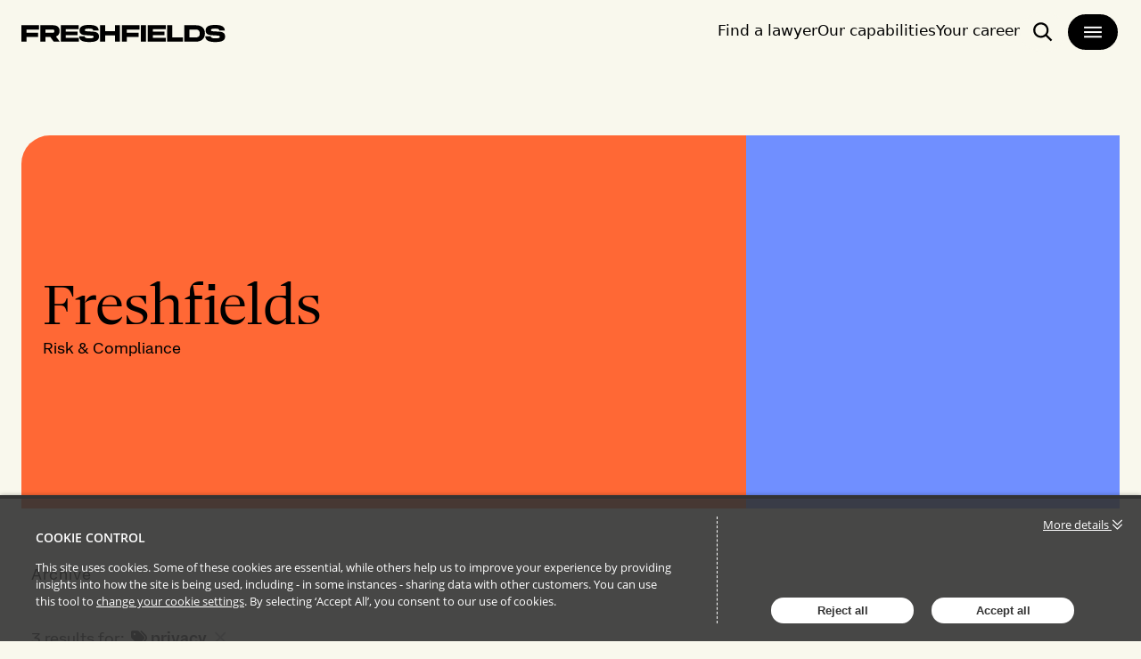

--- FILE ---
content_type: text/html; charset=utf-8
request_url: https://riskandcompliance.freshfields.com/tag/privacy
body_size: 25342
content:

<!DOCTYPE html>
<html lang="en">
<head>
    
<meta charset="utf-8">
<meta http-equiv="X-UA-Compatible" content="IE=Edge">
<meta http-equiv="content-type" content="text/html; charset=UTF-8"> 
<meta name="viewport" content="width=device-width, initial-scale=1.0, maximum-scale=5, minimum-scale=1">
<link rel="icon" type="image/png" href="https://files.passle.net/CustomDesign/649aee4e702570949f26906c/2024-10-08-04-42-31-928-6704b837f82b061870de5d02.ico" />

<title>Freshfields Risk &amp; Compliance - Risk</title>

<meta name="description" content="We want to be the law firm that clients turn to for help on the mandates that matter most to them, wherever in the world that may be.

To succeed, we must be widely recognised as standing apart from other firms because our people are exceptional and because we are international and integrated..." />




            <meta prefix="og: http://ogp.me/ns#" property="og:image" content="https://files.passle.net/Passle/5832ca6d3d94760e8057a1b6/DefaultShareImages/2024-10-09-14-12-27-730-67068f4bf5596733f860072e.jpg" />
        <meta prefix="og: http://ogp.me/ns#" property="og:image:secure_url" content="https://files.passle.net/Passle/5832ca6d3d94760e8057a1b6/DefaultShareImages/2024-10-09-14-12-27-730-67068f4bf5596733f860072e.jpg" />
        <meta prefix="og: http://ogp.me/ns#" property="og:image:width" content="1024" />
        <meta prefix="og: http://ogp.me/ns#" property="og:image:height" content="512" />


<meta prefix="og: http://ogp.me/ns#" property="og:title" />

<meta prefix="og: http://ogp.me/ns#" property="og:site_name" content="Passle" />

<meta prefix="og: http://ogp.me/ns#" property="og:url" content="https://riskandcompliance.freshfields.com/" />

<meta prefix="og: http://ogp.me/ns#" property="og:description" content="We want to be the law firm that clients turn to for help on the mandates that matter most to them, wherever in the world that may be.

To succeed, we must be widely recognised as standing apart from other firms because our people are exceptional and because we are international and integrated in the way we work, we add value in everything we do and we are uncompromisingly committed to our values." />

<meta prefix="og: http://ogp.me/ns#" property="og:type" content="website" />

<meta prefix="og: http://ogp.me/ns#" property="og:locale" content="en_GB" />


<meta property="fb:app_id" content="291505782785530" />
<meta property="fb:admins" content="736991176" />


<meta name="twitter:card" content="summary_large_image">
<meta name="twitter:site" content="&#64;passle">
<meta name="twitter:url" content="https://riskandcompliance.freshfields.com/">
<meta name="twitter:title">
<meta name="twitter:description" content="We want to be the law firm that clients turn to for help on the mandates that matter most to them, wherever in the world that may be.

To succeed, we must be widely recognised as standing apart from other firms because our people are exceptional and because we are international and integrated in the way we work, we add value in everything we do and we are uncompromisingly committed to our values.">
    <meta property="twitter:image" content="https://files.passle.net/Passle/5832ca6d3d94760e8057a1b6/DefaultShareImages/2024-10-09-14-12-27-730-67068f4bf5596733f860072e.jpg" />


    
        <link rel="canonical" href="https://riskandcompliance.freshfields.com/" />

    

    <link nonce="H1gDmzr2eWcB8sqbjm6ODA==" data-cssvars-exclude rel="preload" as="style" href="https://cw-resources.passle.net/Content/googlefonts/all.min.css?v=0.0.2" id="googlefonts-css">
    <script nonce="H1gDmzr2eWcB8sqbjm6ODA==">
        document.getElementById('googlefonts-css').onload = function () {
            this.onload = null;
            this.rel = 'stylesheet';
        };
    </script>
    <noscript>
        <link rel="stylesheet" href="https://cw-resources.passle.net/Content/googlefonts/all.min.css?v=0.0.2">
    </noscript>

    <script nonce="H1gDmzr2eWcB8sqbjm6ODA==">
        // Define dataLayer and the gtag function.
        window.dataLayer = window.dataLayer || [];
        function gtag() { dataLayer.push(arguments); }
    </script>

        <script nonce="H1gDmzr2eWcB8sqbjm6ODA==">
             gtag('consent', 'default', {
                'ad_storage': 'denied',
                'analytics_storage': 'granted',
                'functionality_storage': 'denied',
                'personalization_storage': 'denied',
                'security_storage': 'denied',
                'wait_for_update': 2000 //allow 2 seconds for the cookie control to load and update settings
            });
        </script>

<!-- Google Tag Manager -->
<script nonce="H1gDmzr2eWcB8sqbjm6ODA==">
    (function (w, d, s, l, i) {
        w[l] = w[l] || []; w[l].push({
            'gtm.start':
            new Date().getTime(), event: 'gtm.js'
        }); var f = d.getElementsByTagName(s)[0],
        j = d.createElement(s), dl = l != 'dataLayer' ? '&l=' + l : ''; j.async = true; j.src =
        'https://www.googletagmanager.com/gtm.js?id=' + i + dl; f.parentNode.insertBefore(j, f);
    })(window, document, 'script', 'dataLayer', 'GTM-NV478CP');</script>
<!-- End Google Tag Manager -->
<!-- Google Tag Manager (noscript) -->
<noscript><iframe src="https://www.googletagmanager.com/ns.html?id=GTM-NV478CP" height="0" width="0" style="display:none;visibility:hidden"></iframe></noscript>
<!-- End Google Tag Manager (noscript) -->
<script nonce="H1gDmzr2eWcB8sqbjm6ODA==" type="text/javascript" src="https://secure.leadforensics.com/js/143987.js"></script>
<noscript><img src="https://secure.leadforensics.com/143987.png" style="display:none;"></noscript>

    

    
<link href="https://cw-resources.passle.net/Assets/CustomCSS?passleShortcode=102dtv7" rel="stylesheet" type="text/css" media="all"/>
    <link href="https://cw-resources.passle.net/ClientWebv2/Styles/LayoutBundle?v=BmihdF5UZSOIU8pT46MC83Q7yzda_DE3Ne8jHdsR-ac1" rel="stylesheet" media="all">
    
    <link href="https://cw-resources.passle.net/ClientWebv2/Styles/PassleViewBundle?v=yzuflfFsVh-xYqK__rFAGIj91Cu21PfbkLG0lDdbgoQ1" rel="stylesheet" media="all">


    
    <script nonce="H1gDmzr2eWcB8sqbjm6ODA==">
        /*@cc_on
            /^10/.test(@_jscript_version) && (document.documentElement.className+=" msie-10");
        @*/
    </script>

    
    

    

<!-- Google Tag Manager (Passle) -->
<script nonce="H1gDmzr2eWcB8sqbjm6ODA==" defer>
        (function (w, d, s, l, i) {
            w[l] = w[l] || []; w[l].push({
                'gtm.start':
                    new Date().getTime(), event: 'gtm.js'
            }); var f = d.getElementsByTagName(s)[0],
                j = d.createElement(s), dl = l != 'dataLayer' ? '&l=' + l : ''; j.async = true; j.src =
                    'https://www.googletagmanager.com/gtm.js?id=' + i + dl; f.parentNode.insertBefore(j, f);
        })(window, document, 'script', 'dataLayer', 'GTM-M5DDHT6');
</script>
<!-- End Google Tag Manager -->

</head>

<body class="passle-body passle-102dtv7">
    

<link href="https://www.googletagmanager.com/ns.html?id=GTM-M5DDHT6" rel="preload" as="document">
<link rel="dns-prefetch" href="https://www.googletagmanager.com/">

<!-- Google Tag Manager Passle (noscript) -->
<noscript>
    <iframe src="https://www.googletagmanager.com/ns.html?id=GTM-M5DDHT6"
            height="0" width="0" style="display:none;visibility:hidden"></iframe>
</noscript>
<!-- End Google Tag Manager Passle (noscript) -->


    
    


<!-- Google Tag Manager (noscript) -->
    <noscript>
        <iframe src="https://www.googletagmanager.com/ns.html?id=GTM-5C7ZM7H" height="0" width="0" style="display:none;visibility:hidden"></iframe>
    </noscript>
<!-- End Google Tag Manager (noscript) -->
    <div id="passle-page-wrapper">

        

        <div class="message message--warning browser-deprecation-warning">
            <div class="container">
                This browser is not actively supported anymore. For the best passle experience, we strongly recommend you upgrade your browser.
            </div>
        </div>


            <div class="client-content">
                <div class="header">
   <div class="flex h-[72px] w-full">
      <div class="fixed top-0 z-30 flex w-full justify-between bg-offWhite px-6 transition-all duration-300 ease-in-out max-tablet:pt-4">
         <div class="relative tablet:pt-4">
            <a href="https://www.freshfields.com/" class="[&amp;:hover>svg.arrow]:ml-2 [&amp;:hover>svg.arrow]:w-4 [&amp;:hover>svg.arrow]:opacity-100 group inline-flex items-center *:aria-disabled:fill-white justify-center whitespace-nowrap text-body-1 leading-none font-normal font-body ring-offset-white transition-colors aria-disabled:pointer-events-none text-black aria-disabled:bg-grey-400 aria-disabled:text-white h-[50.61px] max-w-[229px] rounded-none bg-transparent p-0 hover:bg-transparent focus-visible:outline-none focus-visible:ring-2 focus-visible:ring-focus focus-visible:ring-offset-2 max-desktop:max-w-[192px]" tabindex="0" aria-label="logo-link-to-main-page" type="button">
               <svg viewbox="0 0 385 45" class="w-full fill-black">
                  <use href="#logoBlack"></use>
               </svg>
            </a>
            <div class="absolute -left-56 -top-24 border-2 border-grey-600 bg-offWhite p-2 focus-within:left-2 focus-within:top-12"><button class="[&amp;:hover>svg.arrow]:ml-2 [&amp;:hover>svg.arrow]:w-4 [&amp;:hover>svg.arrow]:opacity-100 group h-12 inline-flex items-center *:aria-disabled:fill-white justify-center whitespace-nowrap rounded-6xl text-body-1 leading-none font-normal font-body ring-offset-white transition-colors focus-visible:outline-none focus-visible:ring-2 focus-visible:ring-focus focus-visible:ring-offset-2 aria-disabled:pointer-events-none text-black aria-disabled:bg-grey-400 aria-disabled:text-white px-10 py-[15px] bg-blue-400 hover:bg-blue-200" tabindex="0" aria-label="skip-to-main-page">Skip navigation</button></div>
         </div>
         <div class="max-tablet:pl-4">
            <div class="flex gap-x-2 max-tablet:justify-end max-tablet:gap-x-1 tablet:gap-x-6 tablet:py-[14px] tablet:pl-6">
               <a tabindex="0" class="menu-open-hide pt-2 text-body-2 font-[430] focus-visible:outline-none focus-visible:ring-2 focus-visible:ring-focus focus-visible:ring-offset-2 max-tablet:hidden" href="https://www.freshfields.com/en/find-a-lawyer/">Find a lawyer</a>
               <a tabindex="0" class="menu-open-hide pt-2 text-body-2 font-[430] focus-visible:outline-none focus-visible:ring-2 focus-visible:ring-focus focus-visible:ring-offset-2 max-tablet:hidden" href="https://www.freshfields.com/en/capabilities/">Our capabilities</a>
               <a tabindex="0" class="menu-open-hide pt-2 text-body-2 font-[430] focus-visible:outline-none focus-visible:ring-2 focus-visible:ring-focus focus-visible:ring-offset-2 max-tablet:hidden" href="https://www.freshfields.com/en/your-career/">Your career</a>
               <a tabindex="0" title="Site wide search" target="_blank" class="rounded-[40px] border-2 border-offWhite px-3 py-2 hover:bg-grey-200 focus:outline-none focus:ring-2 focus:ring-focus focus:ring-offset-2" aria-label="open-main-search-page" href="https://www.freshfields.com/en/search/">
                  <span>
                     <svg class="fill-black h-6 w-6 flex-shrink-0">
                        <use href="#search"></use>
                     </svg>
                     <span class="sr-only">Search</span>
                  </span>
               </a>
               <button class="[&amp;:hover>svg.arrow]:ml-2 [&amp;:hover>svg.arrow]:w-4 [&amp;:hover>svg.arrow]:opacity-100 group inline-flex items-center *:aria-disabled:fill-white justify-center whitespace-nowrap text-body-1 leading-none font-normal font-body ring-offset-white transition-colors focus-visible:outline-none focus-visible:ring-2 focus-visible:ring-focus focus-visible:ring-offset-2 aria-disabled:pointer-events-none aria-disabled:bg-grey-400 aria-disabled:text-white group h-[44px] cursor-pointer rounded-[40px] border-2 border-offWhite bg-black px-4 py-2 text-white hover:bg-grey-200 hover:text-black focus:outline-none focus:ring-2 focus:ring-focus focus:ring-offset-2" tabindex="0" type="button" aria-label="main-menu">
                  <svg class="h-6 w-6 fill-white group-hover:fill-black">
                     <use class="menu-icon-open" href="#large-menu"></use>
                     <use class="menu-icon-close" href="#close"></use>
                  </svg>
               </button>
            </div>
         </div>
      </div>
   </div>
   <div class="px-6 pb-4 max-tablet:min-h-screen hidden">
      <div class="w-[459px] max-tablet:hidden">
         <div class="pb-4" role="button">
            <button data-tab="people" class="tab-button [&amp;:hover>svg.arrow]:ml-2 [&amp;:hover>svg.arrow]:w-4 [&amp;:hover>svg.arrow]:opacity-100 group h-12 inline-flex items-center justify-center whitespace-nowrap ring-offset-white transition-colors focus-visible:outline-none focus-visible:ring-2 focus-visible:ring-focus focus-visible:ring-offset-2 aria-disabled:pointer-events-none border-black *:aria-disabled:fill-grey-400 bg-transparent aria-disabled:border-grey-400 aria-disabled:text-grey-400 py-[15px] rounded-none border-0 px-0 font-heading text-h-5 font-normal leading-[44px] text-black hover:text-black focus:outline-none focus:ring-2 focus:ring-focus focus:ring-offset-2 data-[state=not-selected]:text-grey-600" data-state="selected">
               People
               <svg class="fill-grey-black ml-[10px] h-5 w-5 group-hover:text-black group-data-[state=not-selected]:fill-grey-600">
                  <use href="#chevron-right"></use>
               </svg>
            </button>
         </div>
         <div class="pb-4" role="button"><a data-state="selected" class="tab-button !rounded-none border-0 px-0 font-heading text-h-5 font-normal leading-[44px] text-black hover:text-black focus:outline-none focus:ring-2 focus:ring-focus focus:ring-offset-2 data-[state=not-selected]:text-grey-600" href="https://www.freshfields.com/en/locations/">Locations</a></div>
         <div class="pb-4" role="button"><a data-state="selected" class="tab-button !rounded-none border-0 px-0 font-heading text-h-5 font-normal leading-[44px] text-black hover:text-black focus:outline-none focus:ring-2 focus:ring-focus focus:ring-offset-2 data-[state=not-selected]:text-grey-600" href="https://www.freshfields.com/en/capabilities/">Our capabilities</a></div>
         <div class="pb-4" role="button">
            <button data-tab="our-thinking" class="tab-button [&amp;:hover>svg.arrow]:ml-2 [&amp;:hover>svg.arrow]:w-4 [&amp;:hover>svg.arrow]:opacity-100 group h-12 inline-flex items-center justify-center whitespace-nowrap ring-offset-white transition-colors focus-visible:outline-none focus-visible:ring-2 focus-visible:ring-focus focus-visible:ring-offset-2 aria-disabled:pointer-events-none border-black *:aria-disabled:fill-grey-400 bg-transparent aria-disabled:border-grey-400 aria-disabled:text-grey-400 py-[15px] rounded-none border-0 px-0 font-heading text-h-5 font-normal leading-[44px] text-black hover:text-black focus:outline-none focus:ring-2 focus:ring-focus focus:ring-offset-2 data-[state=not-selected]:text-grey-600" data-state="selected">
               Our thinking
               <svg class="fill-grey-black ml-[10px] h-5 w-5 group-hover:text-black group-data-[state=not-selected]:fill-grey-600">
                  <use href="#chevron-right"></use>
               </svg>
            </button>
         </div>
         <div class="pb-4" role="button">
            <button data-tab="about-us" class="tab-button [&amp;:hover=>svg.arrow]:ml-2 [&amp;:hover>svg.arrow]:w-4 [&amp;:hover>svg.arrow]:opacity-100 group h-12 inline-flex items-center justify-center whitespace-nowrap ring-offset-white transition-colors focus-visible:outline-none focus-visible:ring-2 focus-visible:ring-focus focus-visible:ring-offset-2 aria-disabled:pointer-events-none border-black *:aria-disabled:fill-grey-400 bg-transparent aria-disabled:border-grey-400 aria-disabled:text-grey-400 py-[15px] rounded-none border-0 px-0 font-heading text-h-5 font-normal leading-[44px] text-black hover:text-black focus:outline-none focus:ring-2 focus:ring-focus focus:ring-offset-2 data-[state=not-selected]:text-grey-600" data-state="selected">
               About us
               <svg class="fill-grey-black ml-[10px] h-5 w-5 group-hover:text-black group-data-[state=not-selected]:fill-grey-600">
                  <use href="#chevron-right"></use>
               </svg>
            </button>
         </div>
         <div class="pb-4" role="button">
            <button data-tab="your-career" class="tab-button [&amp;:hover>svg.arrow]:ml-2 [&amp;:hover>svg.arrow]:w-4 [&amp;:hover>svg.arrow]:opacity-100 group h-12 inline-flex items-center justify-center whitespace-nowrap ring-offset-white transition-colors focus-visible:outline-none focus-visible:ring-2 focus-visible:ring-focus focus-visible:ring-offset-2 aria-disabled:pointer-events-none border-black *:aria-disabled:fill-grey-400 bg-transparent aria-disabled:border-grey-400 aria-disabled:text-grey-400 py-[15px] rounded-none border-0 px-0 font-heading text-h-5 font-normal leading-[44px] text-black hover:text-black focus:outline-none focus:ring-2 focus:ring-focus focus:ring-offset-2 data-[state=not-selected]:text-grey-600" data-state="selected">
               Your career
               <svg class="fill-grey-black ml-[10px] h-5 w-5 group-hover:text-black group-data-[state=not-selected]:fill-grey-600">
                  <use href="#chevron-right"></use>
               </svg>
            </button>
         </div>
         <div class="pb-4" role="button">
             <a data-state="selected" class="tab-button !rounded-none border-0 px-0 font-heading text-h-5 font-normal leading-[44px] text-black hover:text-black focus:outline-none focus:ring-2 focus:ring-focus focus:ring-offset-2 data-[state=not-selected]:text-grey-600" href="https://www.freshfields.com/en/our-thinking/news/">News</a>
             </div>
         <div class="pb-4" role="button">
            <a target="_blank" data-state="selected" class="tab-button !rounded-none border-0 px-0 font-heading text-h-5 font-normal leading-[44px] text-black hover:text-black focus:outline-none focus:ring-2 focus:ring-focus focus:ring-offset-2 data-[state=not-selected]:text-grey-600" href="https://www.freshfields.com/en/search">Search</a>
         </div>
         <div class="mt-44 flex w-full language-switcher">
            <div class="text-black">
               <p class="h-full leading-9">Select language:</p>
            </div>
            <div class="-mt-[5px] ml-[10px] min-w-32">
               <button type="button" role="combobox" aria-controls="radix-:Racufnkq:" aria-expanded="false" aria-autocomplete="none" dir="ltr" data-state="closed" class="flex h-12 w-full text-body-2 font-normal items-center justify-between border-b-2 bg-transparent px-3 py-2 text-base leading-none focus-visible:outline-none focus-visible:ring-2 focus-visible:ring-focus disabled:pointer-events-none text-black border-grey-600 hover:bg-grey-200" aria-label="select-language">
                  <span style="pointer-events:none">English</span>
                  <svg class="h-5 w-5 fill-grey-600">
                     <use href="#chevron-down"></use>
                  </svg>
               </button>
            </div>
         </div>
      </div>
      <div data-menu-level="1" data-tab-mobile="default" class="div-mobile-wrapper flex min-h-full w-full flex-col tablet:hidden">
         <div class="flex h-full flex-col">
            <div class="grow">
               <div class="pb-2 pt-4">
                  <button data-tab-mobile="people" data-menu-button="2" class="tab-button-mobile [&amp;:hover>svg.arrow]:ml-2 [&amp;:hover>svg.arrow]:w-4 [&amp;:hover>svg.arrow]:opacity-100 group h-12 inline-flex items-center justify-center whitespace-nowrap rounded-6xl ring-offset-white transition-colors focus-visible:outline-none focus-visible:ring-2 focus-visible:ring-focus focus-visible:ring-offset-2 aria-disabled:pointer-events-none border-black *:aria-disabled:fill-grey-400 bg-transparent aria-disabled:border-grey-400 aria-disabled:text-grey-400 text-wrap border-0 px-0 py-0 font-heading text-h-6 font-normal leading-[44px] text-black max-desktop:text-left max-desktop:leading-[32px]">
                     People
                     <svg class="fill-black-black ml-[10px] h-5 w-5">
                        <use href="#chevron-right"></use>
                     </svg>
                  </button>
               </div>
               <div class="pb-2 pt-4"><a class="tab-button-mobile [&amp;:hover>svg.arrow]:ml-2 [&amp;:hover>svg.arrow]:w-4 [&amp;:hover>svg.arrow]:opacity-100 group h-12 inline-flex items-center justify-center whitespace-nowrap rounded-6xl ring-offset-white transition-colors focus-visible:outline-none focus-visible:ring-2 focus-visible:ring-focus focus-visible:ring-offset-2 aria-disabled:pointer-events-none border-black *:aria-disabled:fill-grey-400 bg-transparent aria-disabled:border-grey-400 aria-disabled:text-grey-400 border-0 px-0 py-0 font-heading text-h-6 font-normal leading-[44px] text-black focus:text-black text-wrap" href="https://www.freshfields.com/en/locations/">Locations</a></div>
               <div class="pb-2 pt-4"><a class="tab-button-mobile [&amp;:hover>svg.arrow]:ml-2 [&amp;:hover>svg.arrow]:w-4 [&amp;:hover>svg.arrow]:opacity-100 group h-12 inline-flex items-center justify-center whitespace-nowrap rounded-6xl ring-offset-white transition-colors focus-visible:outline-none focus-visible:ring-2 focus-visible:ring-focus focus-visible:ring-offset-2 aria-disabled:pointer-events-none border-black *:aria-disabled:fill-grey-400 bg-transparent aria-disabled:border-grey-400 aria-disabled:text-grey-400 border-0 px-0 py-0 font-heading text-h-6 font-normal leading-[44px] text-black focus:text-black text-wrap" href="https://www.freshfields.com/en/capabilities/">Our capabilities</a></div>
               <div class="pb-2 pt-4">
                  <button data-tab-mobile="our-thinking" data-menu-button="2" class="tab-content-mobile [&amp;:hover>svg.arrow]:ml-2 [&amp;:hover>svg.arrow]:w-4 [&amp;:hover>svg.arrow]:opacity-100 group h-12 inline-flex items-center justify-center whitespace-nowrap rounded-6xl ring-offset-white transition-colors focus-visible:outline-none focus-visible:ring-2 focus-visible:ring-focus focus-visible:ring-offset-2 aria-disabled:pointer-events-none border-black *:aria-disabled:fill-grey-400 bg-transparent aria-disabled:border-grey-400 aria-disabled:text-grey-400 text-wrap border-0 px-0 py-0 font-heading text-h-6 font-normal leading-[44px] text-black max-desktop:text-left max-desktop:leading-[32px]">
                     Our thinking
                     <svg class="fill-black-black ml-[10px] h-5 w-5">
                        <use href="#chevron-right"></use>
                     </svg>
                  </button>
               </div>
               <div class="pb-2 pt-4">
                  <button data-tab-mobile="about-us" data-menu-button="2" class="tab-button-mobile [&amp;:hover>svg.arrow]:ml-2 [&amp;:hover>svg.arrow]:w-4 [&amp;:hover>svg.arrow]:opacity-100 group h-12 inline-flex items-center justify-center whitespace-nowrap rounded-6xl ring-offset-white transition-colors focus-visible:outline-none focus-visible:ring-2 focus-visible:ring-focus focus-visible:ring-offset-2 aria-disabled:pointer-events-none border-black *:aria-disabled:fill-grey-400 bg-transparent aria-disabled:border-grey-400 aria-disabled:text-grey-400 text-wrap border-0 px-0 py-0 font-heading text-h-6 font-normal leading-[44px] text-black max-desktop:text-left max-desktop:leading-[32px]">
                     About us
                     <svg class="fill-black-black ml-[10px] h-5 w-5">
                        <use href="#chevron-right"></use>
                     </svg>
                  </button>
               </div>
               <div class="pb-2 pt-4">
                  <button data-tab-mobile="your-career" data-menu-button="2" class="tab-button-mobile [&amp;:hover>svg.arrow]:ml-2 [&amp;:hover>svg.arrow]:w-4 [&amp;:hover>svg.arrow]:opacity-100 group h-12 inline-flex items-center justify-center whitespace-nowrap rounded-6xl ring-offset-white transition-colors focus-visible:outline-none focus-visible:ring-2 focus-visible:ring-focus focus-visible:ring-offset-2 aria-disabled:pointer-events-none border-black *:aria-disabled:fill-grey-400 bg-transparent aria-disabled:border-grey-400 aria-disabled:text-grey-400 text-wrap border-0 px-0 py-0 font-heading text-h-6 font-normal leading-[44px] text-black max-desktop:text-left max-desktop:leading-[32px]">
                     Your career
                     <svg class="fill-black-black ml-[10px] h-5 w-5">
                        <use href="#chevron-right"></use>
                     </svg>
                  </button>
               </div>
               <div class="pb-2 pt-4"><a class="tab-button-mobile [&amp;:hover>svg.arrow]:ml-2 [&amp;:hover>svg.arrow]:w-4 [&amp;:hover>svg.arrow]:opacity-100 group h-12 inline-flex items-center justify-center whitespace-nowrap rounded-6xl ring-offset-white transition-colors focus-visible:outline-none focus-visible:ring-2 focus-visible:ring-focus focus-visible:ring-offset-2 aria-disabled:pointer-events-none border-black *:aria-disabled:fill-grey-400 bg-transparent aria-disabled:border-grey-400 aria-disabled:text-grey-400 border-0 px-0 py-0 font-heading text-h-6 font-normal leading-[44px] text-black focus:text-black text-wrap" href="https://www.freshfields.com/en/our-thinking/news/">News</a></div>
                <div class="pb-2 pt-4"><a class="tab-button-mobile [&amp;:hover>svg.arrow]:ml-2 [&amp;:hover>svg.arrow]:w-4 [&amp;:hover>svg.arrow]:opacity-100 group h-12 inline-flex items-center justify-center whitespace-nowrap rounded-6xl ring-offset-white transition-colors focus-visible:outline-none focus-visible:ring-2 focus-visible:ring-focus focus-visible:ring-offset-2 aria-disabled:pointer-events-none border-black *:aria-disabled:fill-grey-400 bg-transparent aria-disabled:border-grey-400 aria-disabled:text-grey-400 border-0 px-0 py-0 font-heading text-h-6 font-normal leading-[44px] text-black focus:text-black text-wrap" href="https://www.freshfields.com/en/search/">Search</a></div>
            </div>
            <div class="bottom-5 flex w-full hidden">
               <div class="text-black">
                  <p class="h-full leading-9">Select language:</p>
               </div>
               <div class="-mt-[5px] ml-[10px] min-w-32">
                  <button type="button" role="combobox" aria-controls="radix-:R1ekufnkq:" aria-expanded="false" aria-autocomplete="none" dir="ltr" data-state="closed" class="flex h-12 w-full text-body-2 font-normal items-center justify-between border-b-2 bg-transparent px-3 py-2 text-base leading-none focus-visible:outline-none focus-visible:ring-2 focus-visible:ring-focus disabled:pointer-events-none text-black border-grey-600 hover:bg-grey-200">
                     <span style="pointer-events:none">English</span>
                     <svg class="h-5 w-5 fill-grey-600">
                        <use href="#chevron-down"></use>
                     </svg>
                  </button>
               </div>
            </div>
         </div>
      </div>
      <div data-menu-level="2" data-tab-mobile="people" class="div-mobile-wrapper flex min-h-full w-full flex-col tablet:hidden">
           <div class="">
              <button data-menu-button="1" class="[&amp;:hover&gt;svg.arrow]:ml-2 [&amp;:hover&gt;svg.arrow]:w-4 [&amp;:hover&gt;svg.arrow]:opacity-100 group h-12 inline-flex items-center justify-center whitespace-nowrap rounded-6xl text-body-1 leading-none font-normal font-body ring-offset-white transition-colors focus-visible:outline-none focus-visible:ring-2 focus-visible:ring-focus focus-visible:ring-offset-2 aria-disabled:pointer-events-none border-black *:aria-disabled:fill-grey-400 bg-transparent text-black aria-disabled:border-grey-400 aria-disabled:text-grey-400 py-[15px] border-0 px-0">
                 <svg class="h-5 w-5 fill-black">
                    <use href="#arrow-left"></use>
                 </svg>
              </button>
              <div class="h-10 border-b border-grey-600 font-body font-[570] uppercase">People</div>
           </div>
           <div class="flex h-full flex-col">
              <div class="grow">
                 <div class="pb-2 pt-4">
                    <div class="flex w-full flex-col gap-y-2">
                       <a href="https://www.freshfields.com/en/find-a-lawyer/">
                          <div class="flex flex-col gap-6 bg-white p-6 desktop:flex-row hover:bg-blue-200">
                             <div class="flex w-3/5 items-start desktop:w-1/5">
                                 <img src="https://files.passle.net/CustomDesign/6841a2310c1245f0f046f33c/2025-06-26-07-54-55-653-685cfccfeb29b97858acb491.jpg" width="0" height="0" srcset="https://files.passle.net/CustomDesign/6841a2310c1245f0f046f33c/2025-06-26-07-54-58-353-685cfcd22f10a0d8a0f5ec4d.jpg 320w,
                                 https://files.passle.net/CustomDesign/6841a2310c1245f0f046f33c/2025-06-26-07-55-01-976-685cfcd5eb29b97858acb499.jpg 480w,
                                 https://files.passle.net/CustomDesign/6841a2310c1245f0f046f33c/2025-06-26-07-55-04-942-685cfcd82f10a0d8a0f5ec53.jpg 640w,
                                 https://files.passle.net/CustomDesign/6841a2310c1245f0f046f33c/2025-06-26-07-55-08-156-685cfcdc2f10a0d8a0f5ec5a.jpg 1280w" sizes="(max-width: 320px) 100vw, (max-width: 480px) 100vw, (max-width: 768px) 80vw, (max-width: 1200px) 60vw, 40vw" class="aspect-square w-full object-cover" alt="search-card-image">
                            </div>
                             <div class="flex flex-1 flex-col gap-10">
                                <div class="flex flex-col gap-4">
                                   <div class="flex justify-between">
                                      <div class="flex flex-col gap-2 desktop:flex-row"></div>
                                   </div>
                                   <span class="flex flex-col gap-2">
                                      <p class="font-heading text-h-6 font-normal leading-none">Find a lawyer</p>
                                   </span>
                                   <div class="no-tailwind line-clamp-4 font-body text-body-2 font-normal leading-none">
                                      <p>Search for a lawyer by name or use the filters</p>
                                   </div>
                                </div>
                                <div class="flex flex-col gap-6">
                                   <div class="flex w-full flex-col gap-6 font-body text-body-2 font-normal leading-none desktop:flex-row"></div>
                                   <div>
                                      <p class="font-body text-body-1 font-normal leading-none underline">Find a lawyer</p>
                                   </div>
                                </div>
                             </div>
                          </div>
                       </a>
                       <a href="https://www.freshfields.com/en/search/business-services/?83251d88-b6dc-4b81-9382-f092deea35b6=Business+Services">
                          <div class="flex flex-col gap-6 bg-white p-6 desktop:flex-row hover:bg-blue-200">
                             <div class="flex w-3/5 items-start desktop:w-1/5">
                                 <img src="https://files.passle.net/CustomDesign/6841a2310c1245f0f046f33c/2025-06-26-08-29-54-443-685d0502527dd49393044123.jpg" width="0" height="0" srcset="https://files.passle.net/CustomDesign/6841a2310c1245f0f046f33c/2025-06-26-08-30-00-020-685d0508eb29b97858acca35.jpg 320w,
                                 https://files.passle.net/CustomDesign/6841a2310c1245f0f046f33c/2025-06-26-08-30-03-276-685d050beb29b97858acca3f.jpg 480w,
                                 https://files.passle.net/CustomDesign/6841a2310c1245f0f046f33c/2025-06-26-08-30-06-141-685d050eeb29b97858acca46.jpg 640w,
                                 https://files.passle.net/CustomDesign/6841a2310c1245f0f046f33c/2025-06-26-08-30-09-290-685d0511eb29b97858acca4d.jpg 1280w" sizes="(max-width: 320px) 100vw, (max-width: 480px) 100vw, (max-width: 768px) 80vw, (max-width: 1200px) 60vw, 40vw" class="aspect-square w-full object-cover" alt="search-card-image"></div>
                             <div class="flex flex-1 flex-col gap-10">
                                <div class="flex flex-col gap-4">
                                   <div class="flex justify-between">
                                      <div class="flex flex-col gap-2 desktop:flex-row"></div>
                                   </div>
                                   <span class="flex flex-col gap-2">
                                      <p class="font-heading text-h-6 font-normal leading-none">Business service leaders</p>
                                   </span>
                                   <div class="no-tailwind line-clamp-4 font-body text-body-2 font-normal leading-none">
                                      <p>Search for business service leaders by name or use the filters</p>
                                   </div>
                                </div>
                                <div class="flex flex-col gap-6">
                                   <div class="flex w-full flex-col gap-6 font-body text-body-2 font-normal leading-none desktop:flex-row"></div>
                                   <div>
                                      <p class="font-body text-body-1 font-normal leading-none underline">Business services</p>
                                   </div>
                                </div>
                             </div>
                          </div>
                       </a>
                    </div>
                 </div>
              </div>
              <div class="bottom-5 w-full hidden">
                 <div class="text-black">
                    <p class="h-full leading-9">Select language:</p>
                 </div>
                 <div class="-mt-[5px] ml-[10px] min-w-32">
                    <button type="button" role="combobox" aria-controls="radix-:r27:" aria-expanded="false" aria-autocomplete="none" dir="ltr" data-state="closed" class="flex h-12 w-full text-body-2 font-normal items-center justify-between border-b-2 bg-transparent px-3 py-2 text-base leading-none focus-visible:outline-none focus-visible:ring-2 focus-visible:ring-focus disabled:pointer-events-none text-black border-grey-600 hover:bg-grey-200">
                       <span style="pointer-events: none;">English</span>
                       <svg class="h-5 w-5 fill-grey-600">
                          <use href="#chevron-down"></use>
                       </svg>
                    </button>
                 </div>
              </div>
           </div>
        </div>
      <div data-menu-level="2" data-tab-mobile="our-thinking" class="div-mobile-wrapper flex min-h-full w-full flex-col tablet:hidden">
       <div class="">
          <button data-menu-button="1" class="[&amp;:hover&gt;svg.arrow]:ml-2 [&amp;:hover&gt;svg.arrow]:w-4 [&amp;:hover&gt;svg.arrow]:opacity-100 group h-12 inline-flex items-center justify-center whitespace-nowrap rounded-6xl text-body-1 leading-none font-normal font-body ring-offset-white transition-colors focus-visible:outline-none focus-visible:ring-2 focus-visible:ring-focus focus-visible:ring-offset-2 aria-disabled:pointer-events-none border-black *:aria-disabled:fill-grey-400 bg-transparent text-black aria-disabled:border-grey-400 aria-disabled:text-grey-400 py-[15px] border-0 px-0">
             <svg class="h-5 w-5 fill-black">
                <use href="#arrow-left"></use>
             </svg>
          </button>
          <div class="h-10 border-b border-grey-600 font-body font-[570] uppercase">Our thinking</div>
       </div>
       <div class="flex h-full flex-col">
          <div class="grow">
             <div class="pb-2 pt-4">
                <button data-menu-button="3" data-tab-mobile="our-thinking" class="[&amp;:hover&gt;svg.arrow]:ml-2 [&amp;:hover&gt;svg.arrow]:w-4 [&amp;:hover&gt;svg.arrow]:opacity-100 group h-12 inline-flex items-center justify-center whitespace-nowrap rounded-6xl ring-offset-white transition-colors focus-visible:outline-none focus-visible:ring-2 focus-visible:ring-focus focus-visible:ring-offset-2 aria-disabled:pointer-events-none border-black *:aria-disabled:fill-grey-400 bg-transparent aria-disabled:border-grey-400 aria-disabled:text-grey-400 text-wrap border-0 px-0 py-0 font-heading text-h-6 font-normal leading-[44px] text-black max-desktop:text-left max-desktop:leading-[32px]">
                   Explore by content type
                   <svg class="fill-black-black ml-[10px] h-5 w-5">
                      <use href="#chevron-right"></use>
                   </svg>
                </button>
             </div>
             <div class="pb-2 pt-4"><a class="[&amp;:hover&gt;svg.arrow]:ml-2 [&amp;:hover&gt;svg.arrow]:w-4 [&amp;:hover&gt;svg.arrow]:opacity-100 group h-12 inline-flex items-center justify-center whitespace-nowrap rounded-6xl ring-offset-white transition-colors focus-visible:outline-none focus-visible:ring-2 focus-visible:ring-focus focus-visible:ring-offset-2 aria-disabled:pointer-events-none border-black *:aria-disabled:fill-grey-400 bg-transparent aria-disabled:border-grey-400 aria-disabled:text-grey-400 border-0 px-0 py-0 font-heading text-h-6 font-normal leading-[44px] text-black focus:text-black text-wrap" href="https://www.freshfields.com/en/our-thinking/">Our thinking</a></div>
             <div class="pb-2 pt-4"><a class="[&amp;:hover&gt;svg.arrow]:ml-2 [&amp;:hover&gt;svg.arrow]:w-4 [&amp;:hover&gt;svg.arrow]:opacity-100 group h-12 inline-flex items-center justify-center whitespace-nowrap rounded-6xl ring-offset-white transition-colors focus-visible:outline-none focus-visible:ring-2 focus-visible:ring-focus focus-visible:ring-offset-2 aria-disabled:pointer-events-none border-black *:aria-disabled:fill-grey-400 bg-transparent aria-disabled:border-grey-400 aria-disabled:text-grey-400 border-0 px-0 py-0 font-heading text-h-6 font-normal leading-[44px] text-black focus:text-black text-wrap" href="https://www.freshfields.com/en/our-thinking/campaigns/trump-2.0-a-us-and-global-perspective">Trump 2.0: A US and global perspective</a></div>
             <div class="pb-2 pt-4"><a class="[&amp;:hover&gt;svg.arrow]:ml-2 [&amp;:hover&gt;svg.arrow]:w-4 [&amp;:hover&gt;svg.arrow]:opacity-100 group h-12 inline-flex items-center justify-center whitespace-nowrap rounded-6xl ring-offset-white transition-colors focus-visible:outline-none focus-visible:ring-2 focus-visible:ring-focus focus-visible:ring-offset-2 aria-disabled:pointer-events-none border-black *:aria-disabled:fill-grey-400 bg-transparent aria-disabled:border-grey-400 aria-disabled:text-grey-400 border-0 px-0 py-0 font-heading text-h-6 font-normal leading-[44px] text-black focus:text-black text-wrap" href="https://www.freshfields.com/en/our-thinking/campaigns/tech-data-and-ai-the-digital-frontier/">Tech, data and AI: The digital frontier</a></div>
             <div class="pb-2 pt-4"><a class="[&amp;:hover&gt;svg.arrow]:ml-2 [&amp;:hover&gt;svg.arrow]:w-4 [&amp;:hover&gt;svg.arrow]:opacity-100 group h-12 inline-flex items-center justify-center whitespace-nowrap rounded-6xl ring-offset-white transition-colors focus-visible:outline-none focus-visible:ring-2 focus-visible:ring-focus focus-visible:ring-offset-2 aria-disabled:pointer-events-none border-black *:aria-disabled:fill-grey-400 bg-transparent aria-disabled:border-grey-400 aria-disabled:text-grey-400 border-0 px-0 py-0 font-heading text-h-6 font-normal leading-[44px] text-black focus:text-black text-wrap" href="https://www.freshfields.com/en/our-thinking/financial-services-content-hub/">Financial services hub</a></div>
          </div>
          <div class="bottom-5 w-full hidden">
             <div class="text-black">
                <p class="h-full leading-9">Select language:</p>
             </div>
             <div class="-mt-[5px] ml-[10px] min-w-32">
                <button type="button" role="combobox" aria-controls="radix-:r27:" aria-expanded="false" aria-autocomplete="none" dir="ltr" data-state="closed" class="flex h-12 w-full text-body-2 font-normal items-center justify-between border-b-2 bg-transparent px-3 py-2 text-base leading-none focus-visible:outline-none focus-visible:ring-2 focus-visible:ring-focus disabled:pointer-events-none text-black border-grey-600 hover:bg-grey-200">
                   <span style="pointer-events: none;">English</span>
                   <svg class="h-5 w-5 fill-grey-600">
                      <use href="#chevron-down"></use>
                   </svg>
                </button>
             </div>
          </div>
       </div>
    </div>
      <div data-menu-level="3" data-tab-mobile="our-thinking" class="div-mobile-wrapper flex min-h-full w-full flex-col tablet:hidden">
           <div class="">
              <button data-menu-button="2" class="[&amp;:hover&gt;svg.arrow]:ml-2 [&amp;:hover&gt;svg.arrow]:w-4 [&amp;:hover&gt;svg.arrow]:opacity-100 group h-12 inline-flex items-center justify-center whitespace-nowrap rounded-6xl text-body-1 leading-none font-normal font-body ring-offset-white transition-colors focus-visible:outline-none focus-visible:ring-2 focus-visible:ring-focus focus-visible:ring-offset-2 aria-disabled:pointer-events-none border-black *:aria-disabled:fill-grey-400 bg-transparent text-black aria-disabled:border-grey-400 aria-disabled:text-grey-400 py-[15px] border-0 px-0">
                 <svg class="h-5 w-5 fill-black">
                    <use href="#arrow-left"></use>
                 </svg>
              </button>
              <div class="h-10 border-b border-grey-600 font-body font-[570] uppercase">Explore by content type</div>
           </div>
           <div class="flex h-full flex-col">
              <div class="grow">
                 <div class="pb-2 gap-y-8 pt-2"><a target="_top" class="[&amp;:hover&gt;svg.arrow]:ml-2 [&amp;:hover&gt;svg.arrow]:w-4 [&amp;:hover&gt;svg.arrow]:opacity-100 group inline-flex items-center justify-center whitespace-nowrap rounded-6xl ring-offset-white transition-colors focus-visible:outline-none focus-visible:ring-2 focus-visible:ring-focus focus-visible:ring-offset-2 aria-disabled:pointer-events-none border-black *:aria-disabled:fill-grey-400 bg-transparent aria-disabled:border-grey-400 aria-disabled:text-grey-400 border-0 px-0 font-normal text-black focus:text-black h-8 py-0 font-body text-body-2 leading-[20.8px] text-wrap" href="https://www.freshfields.com/en/our-thinking/blogs/">Blogs</a></div>
                 <div class="pb-2 gap-y-8 pt-2"><a class="[&amp;:hover&gt;svg.arrow]:ml-2 [&amp;:hover&gt;svg.arrow]:w-4 [&amp;:hover&gt;svg.arrow]:opacity-100 group inline-flex items-center justify-center whitespace-nowrap rounded-6xl ring-offset-white transition-colors focus-visible:outline-none focus-visible:ring-2 focus-visible:ring-focus focus-visible:ring-offset-2 aria-disabled:pointer-events-none border-black *:aria-disabled:fill-grey-400 bg-transparent aria-disabled:border-grey-400 aria-disabled:text-grey-400 border-0 px-0 font-normal text-black focus:text-black h-8 py-0 font-body text-body-2 leading-[20.8px] text-wrap" href="https://www.freshfields.com/en/our-thinking/briefings/" target="_top">Briefings</a></div>
                 <div class="pb-2 gap-y-8 pt-2"><a class="[&amp;:hover&gt;svg.arrow]:ml-2 [&amp;:hover&gt;svg.arrow]:w-4 [&amp;:hover&gt;svg.arrow]:opacity-100 group inline-flex items-center justify-center whitespace-nowrap rounded-6xl ring-offset-white transition-colors focus-visible:outline-none focus-visible:ring-2 focus-visible:ring-focus focus-visible:ring-offset-2 aria-disabled:pointer-events-none border-black *:aria-disabled:fill-grey-400 bg-transparent aria-disabled:border-grey-400 aria-disabled:text-grey-400 border-0 px-0 font-normal text-black focus:text-black h-8 py-0 font-body text-body-2 leading-[20.8px] text-wrap" href="https://www.freshfields.com/en/our-thinking/case-studies/" target="_top">Case studies</a></div>
                 <div class="pb-2 gap-y-8 pt-2"><a class="[&amp;:hover&gt;svg.arrow]:ml-2 [&amp;:hover&gt;svg.arrow]:w-4 [&amp;:hover&gt;svg.arrow]:opacity-100 group inline-flex items-center justify-center whitespace-nowrap rounded-6xl ring-offset-white transition-colors focus-visible:outline-none focus-visible:ring-2 focus-visible:ring-focus focus-visible:ring-offset-2 aria-disabled:pointer-events-none border-black *:aria-disabled:fill-grey-400 bg-transparent aria-disabled:border-grey-400 aria-disabled:text-grey-400 border-0 px-0 font-normal text-black focus:text-black h-8 py-0 font-body text-body-2 leading-[20.8px] text-wrap" href="https://www.freshfields.com/en/our-thinking/campaigns/">Campaigns</a></div>
                 <div class="pb-2 gap-y-8 pt-2"><a class="[&amp;:hover&gt;svg.arrow]:ml-2 [&amp;:hover&gt;svg.arrow]:w-4 [&amp;:hover&gt;svg.arrow]:opacity-100 group inline-flex items-center justify-center whitespace-nowrap rounded-6xl ring-offset-white transition-colors focus-visible:outline-none focus-visible:ring-2 focus-visible:ring-focus focus-visible:ring-offset-2 aria-disabled:pointer-events-none border-black *:aria-disabled:fill-grey-400 bg-transparent aria-disabled:border-grey-400 aria-disabled:text-grey-400 border-0 px-0 font-normal text-black focus:text-black h-8 py-0 font-body text-body-2 leading-[20.8px] text-wrap" href="https://www.freshfields.com/en/our-thinking/news/" target="_top">News</a></div>
                 <div class="pb-2 gap-y-8 pt-2"><a target="_top" class="[&amp;:hover&gt;svg.arrow]:ml-2 [&amp;:hover&gt;svg.arrow]:w-4 [&amp;:hover&gt;svg.arrow]:opacity-100 group inline-flex items-center justify-center whitespace-nowrap rounded-6xl ring-offset-white transition-colors focus-visible:outline-none focus-visible:ring-2 focus-visible:ring-focus focus-visible:ring-offset-2 aria-disabled:pointer-events-none border-black *:aria-disabled:fill-grey-400 bg-transparent aria-disabled:border-grey-400 aria-disabled:text-grey-400 border-0 px-0 font-normal text-black focus:text-black h-8 py-0 font-body text-body-2 leading-[20.8px] text-wrap" href="https://www.freshfields.com/en/our-thinking/events/">Events</a></div>
                 <div class="pb-2 gap-y-8 pt-2"><a target="_top" class="[&amp;:hover&gt;svg.arrow]:ml-2 [&amp;:hover&gt;svg.arrow]:w-4 [&amp;:hover&gt;svg.arrow]:opacity-100 group inline-flex items-center justify-center whitespace-nowrap rounded-6xl ring-offset-white transition-colors focus-visible:outline-none focus-visible:ring-2 focus-visible:ring-focus focus-visible:ring-offset-2 aria-disabled:pointer-events-none border-black *:aria-disabled:fill-grey-400 bg-transparent aria-disabled:border-grey-400 aria-disabled:text-grey-400 border-0 px-0 font-normal text-black focus:text-black h-8 py-0 font-body text-body-2 leading-[20.8px] text-wrap" href="https://www.freshfields.com/en/our-thinking/podcasts/">Podcasts</a></div>
              </div>
              <div class="bottom-5 w-full hidden">
                 <div class="text-black">
                    <p class="h-full leading-9">Select language:</p>
                 </div>
                 <div class="-mt-[5px] ml-[10px] min-w-32">
                    <button type="button" role="combobox" aria-controls="radix-:r27:" aria-expanded="false" aria-autocomplete="none" dir="ltr" data-state="closed" class="flex h-12 w-full text-body-2 font-normal items-center justify-between border-b-2 bg-transparent px-3 py-2 text-base leading-none focus-visible:outline-none focus-visible:ring-2 focus-visible:ring-focus disabled:pointer-events-none text-black border-grey-600 hover:bg-grey-200">
                       <span style="pointer-events: none;">English</span>
                       <svg class="h-5 w-5 fill-grey-600">
                          <use href="#chevron-down"></use>
                       </svg>
                    </button>
                 </div>
              </div>
           </div>
        </div>
      <div data-menu-level="2" data-tab-mobile="about-us" class="div-mobile-wrapper flex min-h-full w-full flex-col tablet:hidden">
       <div class="">
          <button data-menu-button="1" class="[&amp;:hover&gt;svg.arrow]:ml-2 [&amp;:hover&gt;svg.arrow]:w-4 [&amp;:hover&gt;svg.arrow]:opacity-100 group h-12 inline-flex items-center justify-center whitespace-nowrap rounded-6xl text-body-1 leading-none font-normal font-body ring-offset-white transition-colors focus-visible:outline-none focus-visible:ring-2 focus-visible:ring-focus focus-visible:ring-offset-2 aria-disabled:pointer-events-none border-black *:aria-disabled:fill-grey-400 bg-transparent text-black aria-disabled:border-grey-400 aria-disabled:text-grey-400 py-[15px] border-0 px-0">
             <svg class="h-5 w-5 fill-black">
                <use href="#arrow-left"></use>
             </svg>
          </button>
          <div class="h-10 border-b border-grey-600 font-body font-[570] uppercase">About us</div>
       </div>
       <div class="flex h-full flex-col">
          <div class="grow">
             <div class="pb-2 pt-4">
                <button data-menu-button="3" data-tab-mobile="about-us" class="[&amp;:hover&gt;svg.arrow]:ml-2 [&amp;:hover&gt;svg.arrow]:w-4 [&amp;:hover&gt;svg.arrow]:opacity-100 group h-12 inline-flex items-center justify-center whitespace-nowrap rounded-6xl ring-offset-white transition-colors focus-visible:outline-none focus-visible:ring-2 focus-visible:ring-focus focus-visible:ring-offset-2 aria-disabled:pointer-events-none border-black *:aria-disabled:fill-grey-400 bg-transparent aria-disabled:border-grey-400 aria-disabled:text-grey-400 text-wrap border-0 px-0 py-0 font-heading text-h-6 font-normal leading-[44px] text-black max-desktop:text-left max-desktop:leading-[32px]">
                   NAVIGATE TO
                   <svg class="fill-black-black ml-[10px] h-5 w-5">
                      <use href="#chevron-right"></use>
                   </svg>
                </button>
             </div>
             <div class="pb-2 pt-4"><a class="[&amp;:hover&gt;svg.arrow]:ml-2 [&amp;:hover&gt;svg.arrow]:w-4 [&amp;:hover&gt;svg.arrow]:opacity-100 group h-12 inline-flex items-center justify-center whitespace-nowrap rounded-6xl ring-offset-white transition-colors focus-visible:outline-none focus-visible:ring-2 focus-visible:ring-focus focus-visible:ring-offset-2 aria-disabled:pointer-events-none border-black *:aria-disabled:fill-grey-400 bg-transparent aria-disabled:border-grey-400 aria-disabled:text-grey-400 border-0 px-0 py-0 font-heading text-h-6 font-normal leading-[44px] text-black focus:text-black text-wrap" href="https://www.freshfields.com/en/about-us/">About us</a></div>
             <div class="pb-2 pt-4"><a class="[&amp;:hover&gt;svg.arrow]:ml-2 [&amp;:hover&gt;svg.arrow]:w-4 [&amp;:hover&gt;svg.arrow]:opacity-100 group h-12 inline-flex items-center justify-center whitespace-nowrap rounded-6xl ring-offset-white transition-colors focus-visible:outline-none focus-visible:ring-2 focus-visible:ring-focus focus-visible:ring-offset-2 aria-disabled:pointer-events-none border-black *:aria-disabled:fill-grey-400 bg-transparent aria-disabled:border-grey-400 aria-disabled:text-grey-400 border-0 px-0 py-0 font-heading text-h-6 font-normal leading-[44px] text-black focus:text-black text-wrap" href="https://www.freshfields.com/en/capabilities/innovation/">Innovation</a></div>
          </div>
          <div class="bottom-5 w-full hidden">
             <div class="text-black">
                <p class="h-full leading-9">Select language:</p>
             </div>
             <div class="-mt-[5px] ml-[10px] min-w-32">
                <button type="button" role="combobox" aria-controls="radix-:r27:" aria-expanded="false" aria-autocomplete="none" dir="ltr" data-state="closed" class="flex h-12 w-full text-body-2 font-normal items-center justify-between border-b-2 bg-transparent px-3 py-2 text-base leading-none focus-visible:outline-none focus-visible:ring-2 focus-visible:ring-focus disabled:pointer-events-none text-black border-grey-600 hover:bg-grey-200">
                   <span style="pointer-events: none;">English</span>
                   <svg class="h-5 w-5 fill-grey-600">
                      <use href="#chevron-down"></use>
                   </svg>
                </button>
             </div>
          </div>
       </div>
    </div>
      <div data-menu-level="3" data-tab-mobile="about-us" class="div-mobile-wrapper flex min-h-full w-full flex-col tablet:hidden">
           <div class="">
              <button data-menu-button="2" class="[&amp;:hover&gt;svg.arrow]:ml-2 [&amp;:hover&gt;svg.arrow]:w-4 [&amp;:hover&gt;svg.arrow]:opacity-100 group h-12 inline-flex items-center justify-center whitespace-nowrap rounded-6xl text-body-1 leading-none font-normal font-body ring-offset-white transition-colors focus-visible:outline-none focus-visible:ring-2 focus-visible:ring-focus focus-visible:ring-offset-2 aria-disabled:pointer-events-none border-black *:aria-disabled:fill-grey-400 bg-transparent text-black aria-disabled:border-grey-400 aria-disabled:text-grey-400 py-[15px] border-0 px-0">
                 <svg class="h-5 w-5 fill-black">
                    <use href="#arrow-left"></use>
                 </svg>
              </button>
              <div class="h-10 border-b border-grey-600 font-body font-[570] uppercase">NAVIGATE TO</div>
           </div>
           <div class="flex h-full flex-col">
              <div class="grow">
                 <div class="pb-2 gap-y-8 pt-2"><a class="[&amp;:hover&gt;svg.arrow]:ml-2 [&amp;:hover&gt;svg.arrow]:w-4 [&amp;:hover&gt;svg.arrow]:opacity-100 group inline-flex items-center justify-center whitespace-nowrap rounded-6xl ring-offset-white transition-colors focus-visible:outline-none focus-visible:ring-2 focus-visible:ring-focus focus-visible:ring-offset-2 aria-disabled:pointer-events-none border-black *:aria-disabled:fill-grey-400 bg-transparent aria-disabled:border-grey-400 aria-disabled:text-grey-400 border-0 px-0 font-normal text-black focus:text-black h-8 py-0 font-body text-body-2 leading-[20.8px] text-wrap" href="https://www.freshfields.com/en/about-us/community-impact/">Community impact</a></div>
                 <div class="pb-2 gap-y-8 pt-2"><a class="[&amp;:hover&gt;svg.arrow]:ml-2 [&amp;:hover&gt;svg.arrow]:w-4 [&amp;:hover&gt;svg.arrow]:opacity-100 group inline-flex items-center justify-center whitespace-nowrap rounded-6xl ring-offset-white transition-colors focus-visible:outline-none focus-visible:ring-2 focus-visible:ring-focus focus-visible:ring-offset-2 aria-disabled:pointer-events-none border-black *:aria-disabled:fill-grey-400 bg-transparent aria-disabled:border-grey-400 aria-disabled:text-grey-400 border-0 px-0 font-normal text-black focus:text-black h-8 py-0 font-body text-body-2 leading-[20.8px] text-wrap" href="https://www.freshfields.com/en/about-us/culture-and-inclusion/" target="_top">Culture &amp; inclusion</a></div>
                 <div class="pb-2 gap-y-8 pt-2"><a class="[&amp;:hover&gt;svg.arrow]:ml-2 [&amp;:hover&gt;svg.arrow]:w-4 [&amp;:hover&gt;svg.arrow]:opacity-100 group inline-flex items-center justify-center whitespace-nowrap rounded-6xl ring-offset-white transition-colors focus-visible:outline-none focus-visible:ring-2 focus-visible:ring-focus focus-visible:ring-offset-2 aria-disabled:pointer-events-none border-black *:aria-disabled:fill-grey-400 bg-transparent aria-disabled:border-grey-400 aria-disabled:text-grey-400 border-0 px-0 font-normal text-black focus:text-black h-8 py-0 font-body text-body-2 leading-[20.8px] text-wrap" href="https://www.freshfields.com/en/about-us/environment/" target="_top">Environment</a></div>
                 <div class="pb-2 gap-y-8 pt-2"><a target="_top" class="[&amp;:hover&gt;svg.arrow]:ml-2 [&amp;:hover&gt;svg.arrow]:w-4 [&amp;:hover&gt;svg.arrow]:opacity-100 group inline-flex items-center justify-center whitespace-nowrap rounded-6xl ring-offset-white transition-colors focus-visible:outline-none focus-visible:ring-2 focus-visible:ring-focus focus-visible:ring-offset-2 aria-disabled:pointer-events-none border-black *:aria-disabled:fill-grey-400 bg-transparent aria-disabled:border-grey-400 aria-disabled:text-grey-400 border-0 px-0 font-normal text-black focus:text-black h-8 py-0 font-body text-body-2 leading-[20.8px] text-wrap" href="https://www.freshfields.com/en/about-us/pro-bono/">Pro bono</a></div>
                 <div class="pb-2 gap-y-8 pt-2"><a class="[&amp;:hover&gt;svg.arrow]:ml-2 [&amp;:hover&gt;svg.arrow]:w-4 [&amp;:hover&gt;svg.arrow]:opacity-100 group inline-flex items-center justify-center whitespace-nowrap rounded-6xl ring-offset-white transition-colors focus-visible:outline-none focus-visible:ring-2 focus-visible:ring-focus focus-visible:ring-offset-2 aria-disabled:pointer-events-none border-black *:aria-disabled:fill-grey-400 bg-transparent aria-disabled:border-grey-400 aria-disabled:text-grey-400 border-0 px-0 font-normal text-black focus:text-black h-8 py-0 font-body text-body-2 leading-[20.8px] text-wrap" href="https://www.freshfields.com/en/about-us/our-history/">Our history</a></div>
                 <div class="pb-2 gap-y-8 pt-2"><a class="[&amp;:hover&gt;svg.arrow]:ml-2 [&amp;:hover&gt;svg.arrow]:w-4 [&amp;:hover&gt;svg.arrow]:opacity-100 group inline-flex items-center justify-center whitespace-nowrap rounded-6xl ring-offset-white transition-colors focus-visible:outline-none focus-visible:ring-2 focus-visible:ring-focus focus-visible:ring-offset-2 aria-disabled:pointer-events-none border-black *:aria-disabled:fill-grey-400 bg-transparent aria-disabled:border-grey-400 aria-disabled:text-grey-400 border-0 px-0 font-normal text-black focus:text-black h-8 py-0 font-body text-body-2 leading-[20.8px] text-wrap" href="https://www.freshfields.com/en/about-us/case-studies/">Case studies</a></div>
                 <div class="pb-2 gap-y-8 pt-2"><a target="_top" class="[&amp;:hover&gt;svg.arrow]:ml-2 [&amp;:hover&gt;svg.arrow]:w-4 [&amp;:hover&gt;svg.arrow]:opacity-100 group inline-flex items-center justify-center whitespace-nowrap rounded-6xl ring-offset-white transition-colors focus-visible:outline-none focus-visible:ring-2 focus-visible:ring-focus focus-visible:ring-offset-2 aria-disabled:pointer-events-none border-black *:aria-disabled:fill-grey-400 bg-transparent aria-disabled:border-grey-400 aria-disabled:text-grey-400 border-0 px-0 font-normal text-black focus:text-black h-8 py-0 font-body text-body-2 leading-[20.8px] text-wrap" href="https://www.freshfields.com/en/about-us/responsible-business-reports/">Reports</a></div>
              </div>
              <div class="bottom-5 w-full hidden">
                 <div class="text-black">
                    <p class="h-full leading-9">Select language:</p>
                 </div>
                 <div class="-mt-[5px] ml-[10px] min-w-32">
                    <button type="button" role="combobox" aria-controls="radix-:r27:" aria-expanded="false" aria-autocomplete="none" dir="ltr" data-state="closed" class="flex h-12 w-full text-body-2 font-normal items-center justify-between border-b-2 bg-transparent px-3 py-2 text-base leading-none focus-visible:outline-none focus-visible:ring-2 focus-visible:ring-focus disabled:pointer-events-none text-black border-grey-600 hover:bg-grey-200">
                       <span style="pointer-events: none;">English</span>
                       <svg class="h-5 w-5 fill-grey-600">
                          <use href="#chevron-down"></use>
                       </svg>
                    </button>
                 </div>
              </div>
           </div>
        </div>
      <div data-menu-level="2" data-tab-mobile="your-career" class="div-mobile-wrapper flex min-h-full w-full flex-col tablet:hidden">
           <div class="">
              <button data-menu-button="1" class="[&amp;:hover&gt;svg.arrow]:ml-2 [&amp;:hover&gt;svg.arrow]:w-4 [&amp;:hover&gt;svg.arrow]:opacity-100 group h-12 inline-flex items-center justify-center whitespace-nowrap rounded-6xl text-body-1 leading-none font-normal font-body ring-offset-white transition-colors focus-visible:outline-none focus-visible:ring-2 focus-visible:ring-focus focus-visible:ring-offset-2 aria-disabled:pointer-events-none border-black *:aria-disabled:fill-grey-400 bg-transparent text-black aria-disabled:border-grey-400 aria-disabled:text-grey-400 py-[15px] border-0 px-0">
                 <svg class="h-5 w-5 fill-black">
                    <use href="#arrow-left"></use>
                 </svg>
              </button>
              <div class="h-10 border-b border-grey-600 font-body font-[570] uppercase">Your career</div>
           </div>
           <div class="flex h-full flex-col">
              <div class="grow">
                 <div class="pb-2 pt-4">
                    <button data-menu-button="3" data-tab-mobile="your-career" class="[&amp;:hover&gt;svg.arrow]:ml-2 [&amp;:hover&gt;svg.arrow]:w-4 [&amp;:hover&gt;svg.arrow]:opacity-100 group h-12 inline-flex items-center justify-center whitespace-nowrap rounded-6xl ring-offset-white transition-colors focus-visible:outline-none focus-visible:ring-2 focus-visible:ring-focus focus-visible:ring-offset-2 aria-disabled:pointer-events-none border-black *:aria-disabled:fill-grey-400 bg-transparent aria-disabled:border-grey-400 aria-disabled:text-grey-400 text-wrap border-0 px-0 py-0 font-heading text-h-6 font-normal leading-[44px] text-black max-desktop:text-left max-desktop:leading-[32px]">
                       Careers by country
                       <svg class="fill-black-black ml-[10px] h-5 w-5">
                          <use href="#chevron-right"></use>
                       </svg>
                    </button>
                 </div>
                 <div class="pb-2 pt-4"><a class="[&amp;:hover&gt;svg.arrow]:ml-2 [&amp;:hover&gt;svg.arrow]:w-4 [&amp;:hover&gt;svg.arrow]:opacity-100 group h-12 inline-flex items-center justify-center whitespace-nowrap rounded-6xl ring-offset-white transition-colors focus-visible:outline-none focus-visible:ring-2 focus-visible:ring-focus focus-visible:ring-offset-2 aria-disabled:pointer-events-none border-black *:aria-disabled:fill-grey-400 bg-transparent aria-disabled:border-grey-400 aria-disabled:text-grey-400 border-0 px-0 py-0 font-heading text-h-6 font-normal leading-[44px] text-black focus:text-black text-wrap" href="https://www.freshfields.com/en/your-career/">Your career</a></div>
                 <div class="pb-2 pt-4"><a class="[&amp;:hover&gt;svg.arrow]:ml-2 [&amp;:hover&gt;svg.arrow]:w-4 [&amp;:hover&gt;svg.arrow]:opacity-100 group h-12 inline-flex items-center justify-center whitespace-nowrap rounded-6xl ring-offset-white transition-colors focus-visible:outline-none focus-visible:ring-2 focus-visible:ring-focus focus-visible:ring-offset-2 aria-disabled:pointer-events-none border-black *:aria-disabled:fill-grey-400 bg-transparent aria-disabled:border-grey-400 aria-disabled:text-grey-400 border-0 px-0 py-0 font-heading text-h-6 font-normal leading-[44px] text-black focus:text-black text-wrap" href="https://www.freshfields.com/en/your-career/alumni/">Alumni</a></div>
                 <div class="pb-2 pt-4"><a class="[&amp;:hover&gt;svg.arrow]:ml-2 [&amp;:hover&gt;svg.arrow]:w-4 [&amp;:hover&gt;svg.arrow]:opacity-100 group h-12 inline-flex items-center justify-center whitespace-nowrap rounded-6xl ring-offset-white transition-colors focus-visible:outline-none focus-visible:ring-2 focus-visible:ring-focus focus-visible:ring-offset-2 aria-disabled:pointer-events-none border-black *:aria-disabled:fill-grey-400 bg-transparent aria-disabled:border-grey-400 aria-disabled:text-grey-400 border-0 px-0 py-0 font-heading text-h-6 font-normal leading-[44px] text-black focus:text-black text-wrap" href="https://www.freshfields.com/en/your-career/how-can-we-help/">How can we help? &nbsp;</a></div>
              </div>
              <div class="bottom-5 w-full hidden">
                 <div class="text-black">
                    <p class="h-full leading-9">Select language:</p>
                 </div>
                 <div class="-mt-[5px] ml-[10px] min-w-32">
                    <button type="button" role="combobox" aria-controls="radix-:r27:" aria-expanded="false" aria-autocomplete="none" dir="ltr" data-state="closed" class="flex h-12 w-full text-body-2 font-normal items-center justify-between border-b-2 bg-transparent px-3 py-2 text-base leading-none focus-visible:outline-none focus-visible:ring-2 focus-visible:ring-focus disabled:pointer-events-none text-black border-grey-600 hover:bg-grey-200">
                       <span style="pointer-events: none;">English</span>
                       <svg class="h-5 w-5 fill-grey-600">
                          <use href="#chevron-down"></use>
                       </svg>
                    </button>
                 </div>
              </div>
           </div>
        </div>
      <div data-menu-level="3" data-tab-mobile="your-career" class="div-mobile-wrapper flex min-h-full w-full flex-col tablet:hidden">
           <div class="">
              <button data-menu-button="2" class="[&amp;:hover&gt;svg.arrow]:ml-2 [&amp;:hover&gt;svg.arrow]:w-4 [&amp;:hover&gt;svg.arrow]:opacity-100 group h-12 inline-flex items-center justify-center whitespace-nowrap rounded-6xl text-body-1 leading-none font-normal font-body ring-offset-white transition-colors focus-visible:outline-none focus-visible:ring-2 focus-visible:ring-focus focus-visible:ring-offset-2 aria-disabled:pointer-events-none border-black *:aria-disabled:fill-grey-400 bg-transparent text-black aria-disabled:border-grey-400 aria-disabled:text-grey-400 py-[15px] border-0 px-0">
                 <svg class="h-5 w-5 fill-black">
                    <use href="#arrow-left"></use>
                 </svg>
              </button>
              <div class="h-10 border-b border-grey-600 font-body font-[570] uppercase">Careers by country</div>
           </div>
           <div class="flex h-full flex-col">
              <div class="grow">
                 <div class="pb-2 gap-y-8 pt-2"><a target="_top" class="[&amp;:hover&gt;svg.arrow]:ml-2 [&amp;:hover&gt;svg.arrow]:w-4 [&amp;:hover&gt;svg.arrow]:opacity-100 group inline-flex items-center justify-center whitespace-nowrap rounded-6xl ring-offset-white transition-colors focus-visible:outline-none focus-visible:ring-2 focus-visible:ring-focus focus-visible:ring-offset-2 aria-disabled:pointer-events-none border-black *:aria-disabled:fill-grey-400 bg-transparent aria-disabled:border-grey-400 aria-disabled:text-grey-400 border-0 px-0 font-normal text-black focus:text-black h-8 py-0 font-body text-body-2 leading-[20.8px] text-wrap" href="https://www.freshfields.com/en/your-career/austria/">Austria careers</a></div>
                 <div class="pb-2 gap-y-8 pt-2"><a class="[&amp;:hover&gt;svg.arrow]:ml-2 [&amp;:hover&gt;svg.arrow]:w-4 [&amp;:hover&gt;svg.arrow]:opacity-100 group inline-flex items-center justify-center whitespace-nowrap rounded-6xl ring-offset-white transition-colors focus-visible:outline-none focus-visible:ring-2 focus-visible:ring-focus focus-visible:ring-offset-2 aria-disabled:pointer-events-none border-black *:aria-disabled:fill-grey-400 bg-transparent aria-disabled:border-grey-400 aria-disabled:text-grey-400 border-0 px-0 font-normal text-black focus:text-black h-8 py-0 font-body text-body-2 leading-[20.8px] text-wrap" href="https://www.freshfields.com/en/your-career/belgium/" target="_top">Belgium careers</a></div>
                 <div class="pb-2 gap-y-8 pt-2"><a class="[&amp;:hover&gt;svg.arrow]:ml-2 [&amp;:hover&gt;svg.arrow]:w-4 [&amp;:hover&gt;svg.arrow]:opacity-100 group inline-flex items-center justify-center whitespace-nowrap rounded-6xl ring-offset-white transition-colors focus-visible:outline-none focus-visible:ring-2 focus-visible:ring-focus focus-visible:ring-offset-2 aria-disabled:pointer-events-none border-black *:aria-disabled:fill-grey-400 bg-transparent aria-disabled:border-grey-400 aria-disabled:text-grey-400 border-0 px-0 font-normal text-black focus:text-black h-8 py-0 font-body text-body-2 leading-[20.8px] text-wrap" href="https://www.freshfields.com/en/your-career/china/" target="_top">China careers</a></div>
                 <div class="pb-2 gap-y-8 pt-2"><a class="[&amp;:hover&gt;svg.arrow]:ml-2 [&amp;:hover&gt;svg.arrow]:w-4 [&amp;:hover&gt;svg.arrow]:opacity-100 group inline-flex items-center justify-center whitespace-nowrap rounded-6xl ring-offset-white transition-colors focus-visible:outline-none focus-visible:ring-2 focus-visible:ring-focus focus-visible:ring-offset-2 aria-disabled:pointer-events-none border-black *:aria-disabled:fill-grey-400 bg-transparent aria-disabled:border-grey-400 aria-disabled:text-grey-400 border-0 px-0 font-normal text-black focus:text-black h-8 py-0 font-body text-body-2 leading-[20.8px] text-wrap" href="https://www.freshfields.com/en/your-career/france/" target="_top">France careers</a></div>
                 <div class="pb-2 gap-y-8 pt-2"><a target="_top" class="[&amp;:hover&gt;svg.arrow]:ml-2 [&amp;:hover&gt;svg.arrow]:w-4 [&amp;:hover&gt;svg.arrow]:opacity-100 group inline-flex items-center justify-center whitespace-nowrap rounded-6xl ring-offset-white transition-colors focus-visible:outline-none focus-visible:ring-2 focus-visible:ring-focus focus-visible:ring-offset-2 aria-disabled:pointer-events-none border-black *:aria-disabled:fill-grey-400 bg-transparent aria-disabled:border-grey-400 aria-disabled:text-grey-400 border-0 px-0 font-normal text-black focus:text-black h-8 py-0 font-body text-body-2 leading-[20.8px] text-wrap" href="https://www.freshfields.com/en/your-career/germany/">Germany careers</a></div>
                 <div class="pb-2 gap-y-8 pt-2"><a target="_top" class="[&amp;:hover&gt;svg.arrow]:ml-2 [&amp;:hover&gt;svg.arrow]:w-4 [&amp;:hover&gt;svg.arrow]:opacity-100 group inline-flex items-center justify-center whitespace-nowrap rounded-6xl ring-offset-white transition-colors focus-visible:outline-none focus-visible:ring-2 focus-visible:ring-focus focus-visible:ring-offset-2 aria-disabled:pointer-events-none border-black *:aria-disabled:fill-grey-400 bg-transparent aria-disabled:border-grey-400 aria-disabled:text-grey-400 border-0 px-0 font-normal text-black focus:text-black h-8 py-0 font-body text-body-2 leading-[20.8px] text-wrap" href="https://www.freshfields.com/en/your-career/hong-kong/">Hong Kong careers</a></div>
                 <div class="pb-2 gap-y-8 pt-2"><a target="_top" class="[&amp;:hover&gt;svg.arrow]:ml-2 [&amp;:hover&gt;svg.arrow]:w-4 [&amp;:hover&gt;svg.arrow]:opacity-100 group inline-flex items-center justify-center whitespace-nowrap rounded-6xl ring-offset-white transition-colors focus-visible:outline-none focus-visible:ring-2 focus-visible:ring-focus focus-visible:ring-offset-2 aria-disabled:pointer-events-none border-black *:aria-disabled:fill-grey-400 bg-transparent aria-disabled:border-grey-400 aria-disabled:text-grey-400 border-0 px-0 font-normal text-black focus:text-black h-8 py-0 font-body text-body-2 leading-[20.8px] text-wrap" href="https://www.freshfields.com/en/your-career/italy/">Italy careers</a></div>
                 <div class="pb-2 gap-y-8 pt-2"><a target="_top" class="[&amp;:hover&gt;svg.arrow]:ml-2 [&amp;:hover&gt;svg.arrow]:w-4 [&amp;:hover&gt;svg.arrow]:opacity-100 group inline-flex items-center justify-center whitespace-nowrap rounded-6xl ring-offset-white transition-colors focus-visible:outline-none focus-visible:ring-2 focus-visible:ring-focus focus-visible:ring-offset-2 aria-disabled:pointer-events-none border-black *:aria-disabled:fill-grey-400 bg-transparent aria-disabled:border-grey-400 aria-disabled:text-grey-400 border-0 px-0 font-normal text-black focus:text-black h-8 py-0 font-body text-body-2 leading-[20.8px] text-wrap" href="https://www.freshfields.com/en/your-career/japan/">Japan careers</a></div>
                 <div class="pb-2 gap-y-8 pt-2"><a target="_top" class="[&amp;:hover&gt;svg.arrow]:ml-2 [&amp;:hover&gt;svg.arrow]:w-4 [&amp;:hover&gt;svg.arrow]:opacity-100 group inline-flex items-center justify-center whitespace-nowrap rounded-6xl ring-offset-white transition-colors focus-visible:outline-none focus-visible:ring-2 focus-visible:ring-focus focus-visible:ring-offset-2 aria-disabled:pointer-events-none border-black *:aria-disabled:fill-grey-400 bg-transparent aria-disabled:border-grey-400 aria-disabled:text-grey-400 border-0 px-0 font-normal text-black focus:text-black h-8 py-0 font-body text-body-2 leading-[20.8px] text-wrap" href="https://www.freshfields.com/en/your-career/mena/">MENA careers</a></div>
                 <div class="pb-2 gap-y-8 pt-2"><a target="_top" class="[&amp;:hover&gt;svg.arrow]:ml-2 [&amp;:hover&gt;svg.arrow]:w-4 [&amp;:hover&gt;svg.arrow]:opacity-100 group inline-flex items-center justify-center whitespace-nowrap rounded-6xl ring-offset-white transition-colors focus-visible:outline-none focus-visible:ring-2 focus-visible:ring-focus focus-visible:ring-offset-2 aria-disabled:pointer-events-none border-black *:aria-disabled:fill-grey-400 bg-transparent aria-disabled:border-grey-400 aria-disabled:text-grey-400 border-0 px-0 font-normal text-black focus:text-black h-8 py-0 font-body text-body-2 leading-[20.8px] text-wrap" href="https://www.freshfields.com/en/your-career/netherlands/">Netherlands careers</a></div>
                 <div class="pb-2 gap-y-8 pt-2"><a target="_top" class="[&amp;:hover&gt;svg.arrow]:ml-2 [&amp;:hover&gt;svg.arrow]:w-4 [&amp;:hover&gt;svg.arrow]:opacity-100 group inline-flex items-center justify-center whitespace-nowrap rounded-6xl ring-offset-white transition-colors focus-visible:outline-none focus-visible:ring-2 focus-visible:ring-focus focus-visible:ring-offset-2 aria-disabled:pointer-events-none border-black *:aria-disabled:fill-grey-400 bg-transparent aria-disabled:border-grey-400 aria-disabled:text-grey-400 border-0 px-0 font-normal text-black focus:text-black h-8 py-0 font-body text-body-2 leading-[20.8px] text-wrap" href="https://www.freshfields.com/en/your-career/singapore/">Singapore careers</a></div>
                 <div class="pb-2 gap-y-8 pt-2"><a target="_top" class="[&amp;:hover&gt;svg.arrow]:ml-2 [&amp;:hover&gt;svg.arrow]:w-4 [&amp;:hover&gt;svg.arrow]:opacity-100 group inline-flex items-center justify-center whitespace-nowrap rounded-6xl ring-offset-white transition-colors focus-visible:outline-none focus-visible:ring-2 focus-visible:ring-focus focus-visible:ring-offset-2 aria-disabled:pointer-events-none border-black *:aria-disabled:fill-grey-400 bg-transparent aria-disabled:border-grey-400 aria-disabled:text-grey-400 border-0 px-0 font-normal text-black focus:text-black h-8 py-0 font-body text-body-2 leading-[20.8px] text-wrap" href="https://www.freshfields.com/en/your-career/slovakia/">Slovakia careers</a></div>
                 <div class="pb-2 gap-y-8 pt-2"><a class="[&amp;:hover&gt;svg.arrow]:ml-2 [&amp;:hover&gt;svg.arrow]:w-4 [&amp;:hover&gt;svg.arrow]:opacity-100 group inline-flex items-center justify-center whitespace-nowrap rounded-6xl ring-offset-white transition-colors focus-visible:outline-none focus-visible:ring-2 focus-visible:ring-focus focus-visible:ring-offset-2 aria-disabled:pointer-events-none border-black *:aria-disabled:fill-grey-400 bg-transparent aria-disabled:border-grey-400 aria-disabled:text-grey-400 border-0 px-0 font-normal text-black focus:text-black h-8 py-0 font-body text-body-2 leading-[20.8px] text-wrap" href="https://www.freshfields.com/en/your-career/spain/">Spain careers</a></div>
                 <div class="pb-2 gap-y-8 pt-2"><a target="_top" class="[&amp;:hover&gt;svg.arrow]:ml-2 [&amp;:hover&gt;svg.arrow]:w-4 [&amp;:hover&gt;svg.arrow]:opacity-100 group inline-flex items-center justify-center whitespace-nowrap rounded-6xl ring-offset-white transition-colors focus-visible:outline-none focus-visible:ring-2 focus-visible:ring-focus focus-visible:ring-offset-2 aria-disabled:pointer-events-none border-black *:aria-disabled:fill-grey-400 bg-transparent aria-disabled:border-grey-400 aria-disabled:text-grey-400 border-0 px-0 font-normal text-black focus:text-black h-8 py-0 font-body text-body-2 leading-[20.8px] text-wrap" href="https://www.freshfields.com/en/your-career/united-kingdom/">United Kingdom careers</a></div>
                 <div class="pb-2 gap-y-8 pt-2"><a target="_top" class="[&amp;:hover&gt;svg.arrow]:ml-2 [&amp;:hover&gt;svg.arrow]:w-4 [&amp;:hover&gt;svg.arrow]:opacity-100 group inline-flex items-center justify-center whitespace-nowrap rounded-6xl ring-offset-white transition-colors focus-visible:outline-none focus-visible:ring-2 focus-visible:ring-focus focus-visible:ring-offset-2 aria-disabled:pointer-events-none border-black *:aria-disabled:fill-grey-400 bg-transparent aria-disabled:border-grey-400 aria-disabled:text-grey-400 border-0 px-0 font-normal text-black focus:text-black h-8 py-0 font-body text-body-2 leading-[20.8px] text-wrap" href="https://www.freshfields.com/en/your-career/united-states/">United States careers</a></div>
                 <div class="pb-2 gap-y-8 pt-2"><a target="_top" class="[&amp;:hover&gt;svg.arrow]:ml-2 [&amp;:hover&gt;svg.arrow]:w-4 [&amp;:hover&gt;svg.arrow]:opacity-100 group inline-flex items-center justify-center whitespace-nowrap rounded-6xl ring-offset-white transition-colors focus-visible:outline-none focus-visible:ring-2 focus-visible:ring-focus focus-visible:ring-offset-2 aria-disabled:pointer-events-none border-black *:aria-disabled:fill-grey-400 bg-transparent aria-disabled:border-grey-400 aria-disabled:text-grey-400 border-0 px-0 font-normal text-black focus:text-black h-8 py-0 font-body text-body-2 leading-[20.8px] text-wrap" href="https://www.freshfields.com/en/your-career/vietnam/">Vietnam careers</a></div>
              </div>
              <div class="bottom-5 w-full hidden">
                 <div class="text-black">
                    <p class="h-full leading-9">Select language:</p>
                 </div>
                 <div class="-mt-[5px] ml-[10px] min-w-32">
                    <button type="button" role="combobox" aria-controls="radix-:r27:" aria-expanded="false" aria-autocomplete="none" dir="ltr" data-state="closed" class="flex h-12 w-full text-body-2 font-normal items-center justify-between border-b-2 bg-transparent px-3 py-2 text-base leading-none focus-visible:outline-none focus-visible:ring-2 focus-visible:ring-focus disabled:pointer-events-none text-black border-grey-600 hover:bg-grey-200">
                       <span style="pointer-events: none;">English</span>
                       <svg class="h-5 w-5 fill-grey-600">
                          <use href="#chevron-down"></use>
                       </svg>
                    </button>
                 </div>
              </div>
           </div>
        </div>
      <div class="relative grid w-full justify-items-end max-tablet:hidden">
             <div class="tab-content flex w-full flex-col gap-y-10" data-tab="default">
                 <img src="https://files.passle.net/CustomDesign/6841a2310c1245f0f046f33c/2025-06-26-08-27-55-950-685d048b527dd49393043fc5.jpg" width="0" height="0" srcset="https://files.passle.net/CustomDesign/6841a2310c1245f0f046f33c/2025-06-26-08-27-57-526-685d048d2f10a0d8a0f600e8.jpg 320w, 
                 https://files.passle.net/CustomDesign/6841a2310c1245f0f046f33c/2025-06-26-08-28-01-046-685d04912f10a0d8a0f600ec.jpg 480w, 
                 https://files.passle.net/CustomDesign/6841a2310c1245f0f046f33c/2025-06-26-08-28-03-853-685d0493527dd49393043fe0.jpg 640w,
                 https://files.passle.net/CustomDesign/6841a2310c1245f0f046f33c/2025-06-26-08-28-07-131-685d04972f10a0d8a0f60100.jpg 1280w" sizes="(max-width: 320px) 100vw, (max-width: 480px) 100vw, (max-width: 768px) 80vw, (max-width: 1200px) 60vw, 40vw" alt="hamburger menu showcase image" class="h-full w-full object-cover desktop:absolute">
             </div>
             <div class="tab-content flex w-full flex-col gap-y-10" data-tab="people">
               <div class="flex flex-col gap-y-6">
                  <div class="w-full font-heading text-h-6 font-normal">Trusted, experienced, and forward-thinking - get to know our lawyers and leaders</div>
               </div>
               <div class="flex w-full flex-col gap-y-2">
                  <div class="font-body text-body-3 font-[570] uppercase">NAVIGATE TO</div>
                  <a href="https://www.freshfields.com/en/find-a-lawyer/">
                     <div class="flex flex-col gap-6 bg-white p-6 desktop:flex-row hover:bg-blue-200">
                        <div class="flex w-3/5 items-start desktop:w-1/5">
                            <img src="https://files.passle.net/CustomDesign/6841a2310c1245f0f046f33c/2025-06-26-07-54-55-653-685cfccfeb29b97858acb491.jpg" width="0" height="0" srcset="https://files.passle.net/CustomDesign/6841a2310c1245f0f046f33c/2025-06-26-07-54-58-353-685cfcd22f10a0d8a0f5ec4d.jpg 320w,
                            https://files.passle.net/CustomDesign/6841a2310c1245f0f046f33c/2025-06-26-07-55-01-976-685cfcd5eb29b97858acb499.jpg 480w,
                            https://files.passle.net/CustomDesign/6841a2310c1245f0f046f33c/2025-06-26-07-55-04-942-685cfcd82f10a0d8a0f5ec53.jpg 640w,
                            https://files.passle.net/CustomDesign/6841a2310c1245f0f046f33c/2025-06-26-07-55-08-156-685cfcdc2f10a0d8a0f5ec5a.jpg 1280w" sizes="(max-width: 320px) 100vw, (max-width: 480px) 100vw, (max-width: 768px) 80vw, (max-width: 1200px) 60vw, 40vw" class="aspect-square w-full object-cover" alt="search-card-image"></div>
                        <div class="flex flex-1 flex-col gap-10">
                           <div class="flex flex-col gap-4">
                              <div class="flex justify-between">
                                 <div class="flex flex-col gap-2 desktop:flex-row"></div>
                              </div>
                              <span class="flex flex-col gap-2">
                                 <p class="font-heading text-h-6 font-normal leading-none">Find a lawyer</p>
                              </span>
                              <div class="no-tailwind line-clamp-4 font-body text-body-2 font-normal leading-none">
                                 <p>Search for a lawyer by name or use the filters</p>
                              </div>
                           </div>
                           <div class="flex flex-col gap-6">
                              <div class="flex w-full flex-col gap-6 font-body text-body-2 font-normal leading-none desktop:flex-row"></div>
                              <div>
                                 <p class="font-body text-body-1 font-normal leading-none underline">Find a lawyer</p>
                              </div>
                           </div>
                        </div>
                     </div>
                  </a>
                  <a href="https://www.freshfields.com/en/search/business-services/?83251d88-b6dc-4b81-9382-f092deea35b6=Business+Services">
                     <div class="flex flex-col gap-6 bg-white p-6 desktop:flex-row hover:bg-blue-200">
                        <div class="flex w-3/5 items-start desktop:w-1/5">
                            <img src="https://files.passle.net/CustomDesign/6841a2310c1245f0f046f33c/2025-06-26-08-29-54-443-685d0502527dd49393044123.jpg" width="0" height="0" srcset="https://files.passle.net/CustomDesign/6841a2310c1245f0f046f33c/2025-06-26-08-30-00-020-685d0508eb29b97858acca35.jpg 320w,
                            https://files.passle.net/CustomDesign/6841a2310c1245f0f046f33c/2025-06-26-08-30-03-276-685d050beb29b97858acca3f.jpg 480w,
                            https://files.passle.net/CustomDesign/6841a2310c1245f0f046f33c/2025-06-26-08-30-06-141-685d050eeb29b97858acca46.jpg 640w,
                            https://files.passle.net/CustomDesign/6841a2310c1245f0f046f33c/2025-06-26-08-30-09-290-685d0511eb29b97858acca4d.jpg 1280w" sizes="(max-width: 320px) 100vw, (max-width: 480px) 100vw, (max-width: 768px) 80vw, (max-width: 1200px) 60vw, 40vw" class="aspect-square w-full object-cover" alt="search-card-image"></div>
                        <div class="flex flex-1 flex-col gap-10">
                           <div class="flex flex-col gap-4">
                              <div class="flex justify-between">
                                 <div class="flex flex-col gap-2 desktop:flex-row"></div>
                              </div>
                              <span class="flex flex-col gap-2">
                                 <p class="font-heading text-h-6 font-normal leading-none">Business service leaders</p>
                              </span>
                              <div class="no-tailwind line-clamp-4 font-body text-body-2 font-normal leading-none">
                                 <p>Search for business service leaders by name or use the filters</p>
                              </div>
                           </div>
                           <div class="flex flex-col gap-6">
                              <div class="flex w-full flex-col gap-6 font-body text-body-2 font-normal leading-none desktop:flex-row"></div>
                              <div>
                                 <p class="font-body text-body-1 font-normal leading-none underline">Business services</p>
                              </div>
                           </div>
                        </div>
                     </div>
                  </a>
               </div>
            </div>
            <div class="tab-content flex w-full flex-col gap-y-10" data-tab="our-thinking">
               <div class="flex flex-col gap-y-6">
                  <div class="w-full font-heading text-h-6 font-normal">Elevate your perspective with our thought leadership.</div>
               </div>
               <div class="flex w-full flex-col gap-y-10 font-body">
                  <div class="flex flex-col gap-y-3">
                     <div class="pl-[2px] text-body-3 font-[570] uppercase">Explore by content type</div>
                     <div class="grid grid-cols-3 gap-y-3">
                        <div><a target="_top" class="border-2 border-offWhite py-1 hover:underline hover:underline-offset-4 focus:border-2 focus:border-focus focus:underline focus:underline-offset-4" href="https://www.freshfields.com/en/our-thinking/blogs/">Blogs</a></div>
                        <div><a target="_top" class="border-2 border-offWhite py-1 hover:underline hover:underline-offset-4 focus:border-2 focus:border-focus focus:underline focus:underline-offset-4" href="https://www.freshfields.com/en/our-thinking/briefings/">Briefings</a></div>
                        <div><a target="_top" class="border-2 border-offWhite py-1 hover:underline hover:underline-offset-4 focus:border-2 focus:border-focus focus:underline focus:underline-offset-4" href="https://www.freshfields.com/en/our-thinking/case-studies/">Case studies</a></div>
                        <div><a target="_self" class="border-2 border-offWhite py-1 hover:underline hover:underline-offset-4 focus:border-2 focus:border-focus focus:underline focus:underline-offset-4" href="https://www.freshfields.com/en/our-thinking/campaigns/">Campaigns</a></div>
                        <div><a target="_top" class="border-2 border-offWhite py-1 hover:underline hover:underline-offset-4 focus:border-2 focus:border-focus focus:underline focus:underline-offset-4" href="https://www.freshfields.com/en/our-thinking/news/">News</a></div>
                        <div><a target="_top" class="border-2 border-offWhite py-1 hover:underline hover:underline-offset-4 focus:border-2 focus:border-focus focus:underline focus:underline-offset-4" href="https://www.freshfields.com/en/our-thinking/events/">Events</a></div>
                        <div><a target="_top" class="border-2 border-offWhite py-1 hover:underline hover:underline-offset-4 focus:border-2 focus:border-focus focus:underline focus:underline-offset-4" href="https://www.freshfields.com/en/our-thinking/podcasts/">Podcasts</a></div>
                     </div>
                  </div>
               </div>
               <div class="flex w-full flex-col gap-y-2">
                  <div class="font-body text-body-3 font-[570] uppercase">Explore by topic</div>
                  <a href="https://www.freshfields.com/en/our-thinking/">
                     <div class="flex flex-col gap-6 bg-white p-6 desktop:flex-row hover:bg-blue-200">
                        <div class="flex w-3/5 items-start desktop:w-1/5">
                            <img src="https://files.passle.net/CustomDesign/6841a2310c1245f0f046f33c/2025-06-26-07-55-45-828-685cfd01eb29b97858acb4fb.jpg" width="0" height="0" srcset="https://files.passle.net/CustomDesign/6841a2310c1245f0f046f33c/2025-06-26-07-55-48-902-685cfd04eb29b97858acb500.jpg 320w,
                            https://files.passle.net/CustomDesign/6841a2310c1245f0f046f33c/2025-06-26-07-55-52-253-685cfd082f10a0d8a0f5ecb5.jpg 480w,
                            https://files.passle.net/CustomDesign/6841a2310c1245f0f046f33c/2025-06-26-07-55-55-917-685cfd0b2f10a0d8a0f5ecbd.jpg 640w,
                            https://files.passle.net/CustomDesign/6841a2310c1245f0f046f33c/2025-06-26-07-55-59-797-685cfd0f2f10a0d8a0f5ecc5.jpg 1280w" sizes="(max-width: 320px) 100vw, (max-width: 480px) 100vw, (max-width: 768px) 80vw, (max-width: 1200px) 60vw, 40vw" class="aspect-square w-full object-cover" alt="search-card-image">
                            </div>
                        <div class="flex flex-1 flex-col gap-10">
                           <div class="flex flex-col gap-4">
                              <div class="flex justify-between">
                                 <div class="flex flex-col gap-2 desktop:flex-row"></div>
                              </div>
                              <span class="flex flex-col gap-2">
                                 <p class="font-heading text-h-6 font-normal leading-none">Our thinking</p>
                              </span>
                              <div class="no-tailwind line-clamp-4 font-body text-body-2 font-normal leading-none">
                                 <p>Explore our reports, blogs, and cutting-edge insights designed to keep you ahead of emerging trends.</p>
                              </div>
                           </div>
                           <div class="flex flex-col gap-6">
                              <div class="flex w-full flex-col gap-6 font-body text-body-2 font-normal leading-none desktop:flex-row"></div>
                              <div>
                                 <p class="font-body text-body-1 font-normal leading-none underline">Our thinking</p>
                              </div>
                           </div>
                        </div>
                     </div>
                  </a>
                  <a href="https://www.freshfields.com/en/our-thinking/campaigns/trump-2.0-a-us-and-global-perspective">
                     <div class="flex flex-col gap-6 bg-white p-6 desktop:flex-row hover:bg-blue-200">
                        <div class="flex w-3/5 items-start desktop:w-1/5">
                            <img src="https://files.passle.net/CustomDesign/6841a2310c1245f0f046f33c/2025-06-26-07-55-45-828-685cfd01eb29b97858acb4fb.jpg" width="0" height="0" srcset="https://files.passle.net/CustomDesign/6841a2310c1245f0f046f33c/2025-06-26-07-55-48-902-685cfd04eb29b97858acb500.jpg 320w,
                            https://files.passle.net/CustomDesign/6841a2310c1245f0f046f33c/2025-06-26-07-55-52-253-685cfd082f10a0d8a0f5ecb5.jpg 480w,
                            https://files.passle.net/CustomDesign/6841a2310c1245f0f046f33c/2025-06-26-07-55-55-917-685cfd0b2f10a0d8a0f5ecbd.jpg 640w,
                            https://files.passle.net/CustomDesign/6841a2310c1245f0f046f33c/2025-06-26-07-55-59-797-685cfd0f2f10a0d8a0f5ecc5.jpg 1280w" sizes="(max-width: 320px) 100vw, (max-width: 480px) 100vw, (max-width: 768px) 80vw, (max-width: 1200px) 60vw, 40vw" class="aspect-square w-full object-cover" alt="search-card-image"></div>
                        <div class="flex flex-1 flex-col gap-10">
                           <div class="flex flex-col gap-4">
                              <div class="flex justify-between">
                                 <div class="flex flex-col gap-2 desktop:flex-row">
                                    <div class="flex items-center gap-2"><span class="px-4 py-2 font-normal font-body bg-transparent text-black border-black border text-body-3">Featured topic</span></div>
                                 </div>
                              </div>
                              <span class="flex flex-col gap-2">
                                 <p class="font-heading text-h-6 font-normal leading-none">Trump 2.0: A US and global perspective</p>
                              </span>
                              <div class="no-tailwind line-clamp-4 font-body text-body-2 font-normal leading-none">
                                 <p>Adapting to the Trump administration in the US and across the world.</p>
                              </div>
                           </div>
                           <div class="flex flex-col gap-6">
                              <div class="flex w-full flex-col gap-6 font-body text-body-2 font-normal leading-none desktop:flex-row"></div>
                           </div>
                        </div>
                     </div>
                  </a>
                  <a href="https://www.freshfields.com/en/our-thinking/campaigns/tech-data-and-ai-the-digital-frontier/">
                     <div class="flex flex-col gap-6 bg-white p-6 desktop:flex-row hover:bg-blue-200">
                        <div class="flex w-3/5 items-start desktop:w-1/5">
                            <img src="https://files.passle.net/CustomDesign/6841a2310c1245f0f046f33c/2025-06-26-07-55-29-538-685cfcf1527dd49393042c09.jpg" width="0" height="0" srcset="https://files.passle.net/CustomDesign/6841a2310c1245f0f046f33c/2025-06-26-07-55-32-414-685cfcf42f10a0d8a0f5ec8b.jpg 320w,
                            https://files.passle.net/CustomDesign/6841a2310c1245f0f046f33c/2025-06-26-07-55-35-914-685cfcf72f10a0d8a0f5ec92.jpg 480w,
                            https://files.passle.net/CustomDesign/6841a2310c1245f0f046f33c/2025-06-26-07-55-38-684-685cfcfaeb29b97858acb4e5.jpg 640w,
                            https://files.passle.net/CustomDesign/6841a2310c1245f0f046f33c/2025-06-26-07-55-41-985-685cfcfdeb29b97858acb4ef.jpg 1280w" sizes="(max-width: 320px) 100vw, (max-width: 480px) 100vw, (max-width: 768px) 80vw, (max-width: 1200px) 60vw, 40vw" class="aspect-square w-full object-cover" alt="search-card-image"></div>
                        <div class="flex flex-1 flex-col gap-10">
                           <div class="flex flex-col gap-4">
                              <div class="flex justify-between">
                                 <div class="flex flex-col gap-2 desktop:flex-row"></div>
                              </div>
                              <span class="flex flex-col gap-2">
                                 <p class="font-heading text-h-6 font-normal leading-none">Tech, data and AI: The digital frontier</p>
                              </span>
                              <div class="no-tailwind line-clamp-4 font-body text-body-2 font-normal leading-none">
                                 <p>We advise the world’s leading companies and investors on their tech deals, regulatory issues and risks.</p>
                              </div>
                           </div>
                           <div class="flex flex-col gap-6">
                              <div class="flex w-full flex-col gap-6 font-body text-body-2 font-normal leading-none desktop:flex-row"></div>
                           </div>
                        </div>
                     </div>
                  </a>
                  <a href="https://www.freshfields.com/en/our-thinking/financial-services-content-hub/">
                     <div class="flex flex-col gap-6 bg-white p-6 desktop:flex-row hover:bg-blue-200">
                        <div class="flex w-3/5 items-start desktop:w-1/5">
                            <img src="https://files.passle.net/CustomDesign/6841a2310c1245f0f046f33c/2025-06-26-07-53-07-349-685cfc63527dd49393042ae2.jpg" width="0" height="0" srcset="https://files.passle.net/CustomDesign/6841a2310c1245f0f046f33c/2025-06-26-07-53-10-840-685cfc662f10a0d8a0f5eb6d.jpg 320w,
                            https://files.passle.net/CustomDesign/6841a2310c1245f0f046f33c/2025-06-26-07-53-15-517-685cfc6b527dd49393042aee.jpg 480w,
                            https://files.passle.net/CustomDesign/6841a2310c1245f0f046f33c/2025-06-26-07-53-18-825-685cfc6e527dd49393042af7.jpg 640w,
                            https://files.passle.net/CustomDesign/6841a2310c1245f0f046f33c/2025-06-26-07-53-23-871-685cfc73527dd49393042b01.jpg 1280w" sizes="(max-width: 320px) 100vw, (max-width: 480px) 100vw, (max-width: 768px) 80vw, (max-width: 1200px) 60vw, 40vw" class="aspect-square w-full object-cover" alt="search-card-image"></div>
                        <div class="flex flex-1 flex-col gap-10">
                           <div class="flex flex-col gap-4">
                              <div class="flex justify-between">
                                 <div class="flex flex-col gap-2 desktop:flex-row"></div>
                              </div>
                              <span class="flex flex-col gap-2">
                                 <p class="font-heading text-h-6 font-normal leading-none">Financial services hub</p>
                              </span>
                              <div class="no-tailwind line-clamp-4 font-body text-body-2 font-normal leading-none">
                                 <p>Our market-leading financial services practice provides integrated advice to leading financial institutions in the world’s major business and financial hubs.</p>
                              </div>
                           </div>
                           <div class="flex flex-col gap-6">
                              <div class="flex w-full flex-col gap-6 font-body text-body-2 font-normal leading-none desktop:flex-row"></div>
                              <div>
                                 <p class="font-body text-body-1 font-normal leading-none underline">Financial services hub</p>
                              </div>
                           </div>
                        </div>
                     </div>
                  </a>
               </div>
            </div>
            <div class="tab-content flex w-full flex-col gap-y-10" data-tab="about-us">
               <div class="flex flex-col gap-y-6">
                  <div class="w-full font-heading text-h-6 font-normal">Empowering tomorrow is more than our purpose - it's the foundation of everything we do.</div>
               </div>
               <div class="flex w-full flex-col gap-y-10 font-body">
                  <div class="flex flex-col gap-y-3">
                     <div class="pl-[2px] text-body-3 font-[570] uppercase">NAVIGATE TO</div>
                     <div class="grid grid-cols-3 gap-y-3">
                        <div><a target="_self" class="border-2 border-offWhite py-1 hover:underline hover:underline-offset-4 focus:border-2 focus:border-focus focus:underline focus:underline-offset-4" href="https://www.freshfields.com/en/about-us/community-impact/">Community impact</a></div>
                        <div><a target="_top" class="border-2 border-offWhite py-1 hover:underline hover:underline-offset-4 focus:border-2 focus:border-focus focus:underline focus:underline-offset-4" href="https://www.freshfields.com/en/about-us/culture-and-inclusion/">Culture &amp; inclusion</a></div>
                        <div><a target="_top" class="border-2 border-offWhite py-1 hover:underline hover:underline-offset-4 focus:border-2 focus:border-focus focus:underline focus:underline-offset-4" href="https://www.freshfields.com/en/about-us/environment/">Environment</a></div>
                        <div><a target="_top" class="border-2 border-offWhite py-1 hover:underline hover:underline-offset-4 focus:border-2 focus:border-focus focus:underline focus:underline-offset-4" href="https://www.freshfields.com/en/about-us/pro-bono/">Pro bono</a></div>
                        <div><a target="_self" class="border-2 border-offWhite py-1 hover:underline hover:underline-offset-4 focus:border-2 focus:border-focus focus:underline focus:underline-offset-4" href="https://www.freshfields.com/en/about-us/our-history/">Our history</a></div>
                        <div><a target="_self" class="border-2 border-offWhite py-1 hover:underline hover:underline-offset-4 focus:border-2 focus:border-focus focus:underline focus:underline-offset-4" href="https://www.freshfields.com/en/about-us/case-studies/">Case studies</a></div>
                        <div><a target="_top" class="border-2 border-offWhite py-1 hover:underline hover:underline-offset-4 focus:border-2 focus:border-focus focus:underline focus:underline-offset-4" href="https://www.freshfields.com/en/about-us/responsible-business-reports/">Reports</a></div>
                     </div>
                  </div>
               </div>
               <div class="flex w-full flex-col gap-y-2">
                  <a href="https://www.freshfields.com/en/about-us/">
                     <div class="flex flex-col gap-6 bg-white p-6 desktop:flex-row hover:bg-blue-200">
                        <div class="flex w-3/5 items-start desktop:w-1/5">
                            <img src="https://files.passle.net/CustomDesign/6841a2310c1245f0f046f33c/2025-06-26-07-55-13-243-685cfce1527dd49393042be3.jpg" width="0" height="0" srcset="https://files.passle.net/CustomDesign/6841a2310c1245f0f046f33c/2025-06-26-07-55-16-185-685cfce4527dd49393042bec.jpg 320w,
                                https://files.passle.net/CustomDesign/6841a2310c1245f0f046f33c/2025-06-26-07-55-19-545-685cfce7eb29b97858acb4c1.jpg 480w,
                                https://files.passle.net/CustomDesign/6841a2310c1245f0f046f33c/2025-06-26-07-55-23-331-685cfcebeb29b97858acb4cc.jpg 640w,
                                https://files.passle.net/CustomDesign/6841a2310c1245f0f046f33c/2025-06-26-07-55-25-838-685cfced2f10a0d8a0f5ec7e.jpg 1280w" sizes="(max-width: 320px) 100vw, (max-width: 480px) 100vw, (max-width: 768px) 80vw, (max-width: 1200px) 60vw, 40vw" class="aspect-square w-full object-cover" alt="search-card-image"></div>
                        <div class="flex flex-1 flex-col gap-10">
                           <div class="flex flex-col gap-4">
                              <div class="flex justify-between">
                                 <div class="flex flex-col gap-2 desktop:flex-row"></div>
                              </div>
                              <span class="flex flex-col gap-2">
                                 <p class="font-heading text-h-6 font-normal leading-none">About us</p>
                              </span>
                              <div class="no-tailwind line-clamp-4 font-body text-body-2 font-normal leading-none">
                                 <p>For nearly 300 years we've partnered with industry leaders to break barriers and seize opportunities. Today, we’re defining what’s next – enabling our clients to succeed by solving their most complex legal challenges and creating opportunity where others see obstacles.</p>
                              </div>
                           </div>
                           <div class="flex flex-col gap-6">
                              <div class="flex w-full flex-col gap-6 font-body text-body-2 font-normal leading-none desktop:flex-row"></div>
                              <div>
                                 <p class="font-body text-body-1 font-normal leading-none underline">About us</p>
                              </div>
                           </div>
                        </div>
                     </div>
                  </a>
                  <a href="https://www.freshfields.com/en/capabilities/innovation/">
                     <div class="flex flex-col gap-6 bg-white p-6 desktop:flex-row hover:bg-blue-200">
                        <div class="flex w-3/5 items-start desktop:w-1/5">
                            <img src="https://files.passle.net/CustomDesign/6841a2310c1245f0f046f33c/2025-06-26-07-55-13-243-685cfce1527dd49393042be3.jpg" width="0" height="0" srcset="https://files.passle.net/CustomDesign/6841a2310c1245f0f046f33c/2025-06-26-07-55-16-185-685cfce4527dd49393042bec.jpg 320w,
                                https://files.passle.net/CustomDesign/6841a2310c1245f0f046f33c/2025-06-26-07-55-19-545-685cfce7eb29b97858acb4c1.jpg 480w,
                                https://files.passle.net/CustomDesign/6841a2310c1245f0f046f33c/2025-06-26-07-55-23-331-685cfcebeb29b97858acb4cc.jpg 640w,
                                https://files.passle.net/CustomDesign/6841a2310c1245f0f046f33c/2025-06-26-07-55-25-838-685cfced2f10a0d8a0f5ec7e.jpg 1280w" sizes="(max-width: 320px) 100vw, (max-width: 480px) 100vw, (max-width: 768px) 80vw, (max-width: 1200px) 60vw, 40vw" class="aspect-square w-full object-cover" alt="search-card-image"></div>
                        <div class="flex flex-1 flex-col gap-10">
                           <div class="flex flex-col gap-4">
                              <div class="flex justify-between">
                                 <div class="flex flex-col gap-2 desktop:flex-row"></div>
                              </div>
                              <span class="flex flex-col gap-2">
                                 <p class="font-heading text-h-6 font-normal leading-none">Innovation</p>
                              </span>
                              <div class="no-tailwind line-clamp-4 font-body text-body-2 font-normal leading-none">
                                 <p><span class="TextRun SCXW61999109 BCX0" lang="EN-US" xml:lang="EN-US" data-contrast="auto"><span class="NormalTextRun SCXW61999109 BCX0">Innovation at Freshfields </span><span class="NormalTextRun SCXW61999109 BCX0">isn’t</span> <span class="NormalTextRun SCXW61999109 BCX0">just about technology</span><span class="NormalTextRun SCXW61999109 BCX0">;</span> <span class="NormalTextRun SCXW61999109 BCX0">it’s</span><span class="NormalTextRun SCXW61999109 BCX0"> about reimagining legal services. We apply innovation to solve real-world challenges, combining legal knowledge, data, and tech with smarter service delivery to help our clients </span><span class="NormalTextRun SCXW61999109 BCX0">stay at the forefront of their industries</span><span class="NormalTextRun SCXW61999109 BCX0">.</span></span><span class="EOP SCXW61999109 BCX0" data-ccp-props="{}">&nbsp;</span></p>
                              </div>
                           </div>
                           <div class="flex flex-col gap-6">
                              <div class="flex w-full flex-col gap-6 font-body text-body-2 font-normal leading-none desktop:flex-row"></div>
                              <div>
                                 <p class="font-body text-body-1 font-normal leading-none underline">Innovation</p>
                              </div>
                           </div>
                        </div>
                     </div>
                  </a>
               </div>
            </div>
            <div class="tab-content flex w-full flex-col gap-y-10" data-tab="your-career">
               <div class="flex flex-col gap-y-6">
                  <div class="w-full font-heading text-h-6 font-normal">Build your future with Freshfields – where ambition meets impact  </div>
               </div>
               <div class="flex w-full flex-col gap-y-10 font-body">
                  <div class="flex flex-col gap-y-3">
                     <div class="pl-[2px] text-body-3 font-[570] uppercase">Careers by country</div>
                     <div class="grid grid-cols-3 gap-y-3">
                        <div><a target="_top" class="border-2 border-offWhite py-1 hover:underline hover:underline-offset-4 focus:border-2 focus:border-focus focus:underline focus:underline-offset-4" href="https://www.freshfields.com/en/your-career/austria/">Austria careers</a></div>
                        <div><a target="_top" class="border-2 border-offWhite py-1 hover:underline hover:underline-offset-4 focus:border-2 focus:border-focus focus:underline focus:underline-offset-4" href="https://www.freshfields.com/en/your-career/belgium/">Belgium careers</a></div>
                        <div><a target="_top" class="border-2 border-offWhite py-1 hover:underline hover:underline-offset-4 focus:border-2 focus:border-focus focus:underline focus:underline-offset-4" href="https://www.freshfields.com/en/your-career/china/">China careers</a></div>
                        <div><a target="_top" class="border-2 border-offWhite py-1 hover:underline hover:underline-offset-4 focus:border-2 focus:border-focus focus:underline focus:underline-offset-4" href="https://www.freshfields.com/en/your-career/france/">France careers</a></div>
                        <div><a target="_top" class="border-2 border-offWhite py-1 hover:underline hover:underline-offset-4 focus:border-2 focus:border-focus focus:underline focus:underline-offset-4" href="https://www.freshfields.com/en/your-career/germany/">Germany careers</a></div>
                        <div><a target="_top" class="border-2 border-offWhite py-1 hover:underline hover:underline-offset-4 focus:border-2 focus:border-focus focus:underline focus:underline-offset-4" href="https://www.freshfields.com/en/your-career/hong-kong/">Hong Kong careers</a></div>
                        <div><a target="_top" class="border-2 border-offWhite py-1 hover:underline hover:underline-offset-4 focus:border-2 focus:border-focus focus:underline focus:underline-offset-4" href="https://www.freshfields.com/en/your-career/italy/">Italy careers</a></div>
                        <div><a target="_top" class="border-2 border-offWhite py-1 hover:underline hover:underline-offset-4 focus:border-2 focus:border-focus focus:underline focus:underline-offset-4" href="https://www.freshfields.com/en/your-career/japan/">Japan careers</a></div>
                        <div><a target="_top" class="border-2 border-offWhite py-1 hover:underline hover:underline-offset-4 focus:border-2 focus:border-focus focus:underline focus:underline-offset-4" href="https://www.freshfields.com/en/your-career/mena/">MENA careers</a></div>
                        <div><a target="_top" class="border-2 border-offWhite py-1 hover:underline hover:underline-offset-4 focus:border-2 focus:border-focus focus:underline focus:underline-offset-4" href="https://www.freshfields.com/en/your-career/netherlands/">Netherlands careers</a></div>
                        <div><a target="_top" class="border-2 border-offWhite py-1 hover:underline hover:underline-offset-4 focus:border-2 focus:border-focus focus:underline focus:underline-offset-4" href="https://www.freshfields.com/en/your-career/singapore/">Singapore careers</a></div>
                        <div><a target="_top" class="border-2 border-offWhite py-1 hover:underline hover:underline-offset-4 focus:border-2 focus:border-focus focus:underline focus:underline-offset-4" href="https://www.freshfields.com/en/your-career/slovakia/">Slovakia careers</a></div>
                        <div><a target="_self" class="border-2 border-offWhite py-1 hover:underline hover:underline-offset-4 focus:border-2 focus:border-focus focus:underline focus:underline-offset-4" href="https://www.freshfields.com/en/your-career/spain/">Spain careers</a></div>
                        <div><a target="_top" class="border-2 border-offWhite py-1 hover:underline hover:underline-offset-4 focus:border-2 focus:border-focus focus:underline focus:underline-offset-4" href="https://www.freshfields.com/en/your-career/united-kingdom/">United Kingdom careers</a></div>
                        <div><a target="_top" class="border-2 border-offWhite py-1 hover:underline hover:underline-offset-4 focus:border-2 focus:border-focus focus:underline focus:underline-offset-4" href="https://www.freshfields.com/en/your-career/united-states/">United States careers</a></div>
                        <div><a target="_top" class="border-2 border-offWhite py-1 hover:underline hover:underline-offset-4 focus:border-2 focus:border-focus focus:underline focus:underline-offset-4" href="https://www.freshfields.com/en/your-career/vietnam/">Vietnam careers</a></div>
                     </div>
                  </div>
               </div>
               <div class="flex w-full flex-col gap-y-2">
                  <div class="font-body text-body-3 font-[570] uppercase">Navigate to</div>
                  <a href="https://www.freshfields.com/en/your-career/">
                     <div class="flex flex-col gap-6 bg-white p-6 desktop:flex-row hover:bg-blue-200">
                        <div class="flex w-3/5 items-start desktop:w-1/5">
                            <img src="https://files.passle.net/CustomDesign/6841a2310c1245f0f046f33c/2025-06-26-07-53-28-433-685cfc78eb29b97858acb3ed.jpg" width="0" height="0" srcset="https://files.passle.net/CustomDesign/6841a2310c1245f0f046f33c/2025-06-26-07-53-33-380-685cfc7deb29b97858acb3f8.jpg 320w,
                            https://files.passle.net/CustomDesign/6841a2310c1245f0f046f33c/2025-06-26-07-53-49-649-685cfc8d2f10a0d8a0f5ebb1.jpg 480w,
                            https://files.passle.net/CustomDesign/6841a2310c1245f0f046f33c/2025-06-26-07-53-52-743-685cfc90eb29b97858acb414.jpg 640w,
                            https://files.passle.net/CustomDesign/6841a2310c1245f0f046f33c/2025-06-26-07-53-57-654-685cfc95527dd49393042b3f.jpg 1280w" sizes="(max-width: 320px) 100vw, (max-width: 480px) 100vw, (max-width: 768px) 80vw, (max-width: 1200px) 60vw, 40vw" class="aspect-square w-full object-cover" alt="search-card-image"></div>
                        <div class="flex flex-1 flex-col gap-10">
                           <div class="flex flex-col gap-4">
                              <div class="flex justify-between">
                                 <div class="flex flex-col gap-2 desktop:flex-row"></div>
                              </div>
                              <span class="flex flex-col gap-2">
                                 <p class="font-heading text-h-6 font-normal leading-none">Your career</p>
                              </span>
                              <div class="no-tailwind line-clamp-4 font-body text-body-2 font-normal leading-none">
                                 <p>Make an impact with us. We welcome big ideas, diverse viewpoints and curious minds.</p>
                              </div>
                           </div>
                           <div class="flex flex-col gap-6">
                              <div class="flex w-full flex-col gap-6 font-body text-body-2 font-normal leading-none desktop:flex-row"></div>
                              <div>
                                 <p class="font-body text-body-1 font-normal leading-none underline">Find your next role</p>
                              </div>
                           </div>
                        </div>
                     </div>
                  </a>
                  <a href="https://www.freshfields.com/en/your-career/alumni/">
                     <div class="flex flex-col gap-6 bg-white p-6 desktop:flex-row hover:bg-blue-200">
                        <div class="flex w-3/5 items-start desktop:w-1/5">
                            <img src="https://files.passle.net/CustomDesign/6841a2310c1245f0f046f33c/2025-06-26-07-54-01-662-685cfc992f10a0d8a0f5ebcf.jpg" width="0" height="0" srcset="https://files.passle.net/CustomDesign/6841a2310c1245f0f046f33c/2025-06-26-07-54-04-337-685cfc9c527dd49393042b4b.jpg 320w,
                            https://files.passle.net/CustomDesign/6841a2310c1245f0f046f33c/2025-06-26-07-54-07-760-685cfc9f527dd49393042b53.jpg 480w,
                            https://files.passle.net/CustomDesign/6841a2310c1245f0f046f33c/2025-06-26-07-54-11-523-685cfca32f10a0d8a0f5ebe3.jpg 640w,
                            https://files.passle.net/CustomDesign/6841a2310c1245f0f046f33c/2025-06-26-07-54-15-292-685cfca7eb29b97858acb435.jpg 1280w" sizes="(max-width: 320px) 100vw, (max-width: 480px) 100vw, (max-width: 768px) 80vw, (max-width: 1200px) 60vw, 40vw" class="aspect-square w-full object-cover" alt="search-card-image"></div>
                        <div class="flex flex-1 flex-col gap-10">
                           <div class="flex flex-col gap-4">
                              <div class="flex justify-between">
                                 <div class="flex flex-col gap-2 desktop:flex-row"></div>
                              </div>
                              <span class="flex flex-col gap-2">
                                 <p class="font-heading text-h-6 font-normal leading-none">Alumni</p>
                              </span>
                              <div class="no-tailwind line-clamp-4 font-body text-body-2 font-normal leading-none">
                                 <p>The Freshfields Alumni Network has more than 12,000 former colleagues across the world. It is a community that helps Freshfields alumni stay connected.</p>
                              </div>
                           </div>
                           <div class="flex flex-col gap-6">
                              <div class="flex w-full flex-col gap-6 font-body text-body-2 font-normal leading-none desktop:flex-row"></div>
                              <div>
                                 <p class="font-body text-body-1 font-normal leading-none underline">Alumni</p>
                              </div>
                           </div>
                        </div>
                     </div>
                  </a>
                  <a href="https://www.freshfields.com/en/your-career/how-can-we-help/">
                     <div class="flex flex-col gap-6 bg-white p-6 desktop:flex-row hover:bg-blue-200">
                        <div class="flex w-3/5 items-start desktop:w-1/5">
                            <img src="https://files.passle.net/CustomDesign/6841a2310c1245f0f046f33c/2025-06-26-07-54-40-741-685cfcc0527dd49393042b92.jpg" width="0" height="0" srcset="https://files.passle.net/CustomDesign/6841a2310c1245f0f046f33c/2025-06-26-07-54-43-158-685cfcc3eb29b97858acb465.jpg 320w,
                            https://files.passle.net/CustomDesign/6841a2310c1245f0f046f33c/2025-06-26-07-54-45-559-685cfcc52f10a0d8a0f5ec26.jpg 480w,
                            https://files.passle.net/CustomDesign/6841a2310c1245f0f046f33c/2025-06-26-07-54-48-316-685cfcc8eb29b97858acb478.jpg 640w,
                            https://files.passle.net/CustomDesign/6841a2310c1245f0f046f33c/2025-06-26-07-54-50-988-685cfcca527dd49393042bb5.jpg 1280w" sizes="(max-width: 320px) 100vw, (max-width: 480px) 100vw, (max-width: 768px) 80vw, (max-width: 1200px) 60vw, 40vw" class="aspect-square w-full object-cover" alt="search-card-image"></div>
                        <div class="flex flex-1 flex-col gap-10">
                           <div class="flex flex-col gap-4">
                              <div class="flex justify-between">
                                 <div class="flex flex-col gap-2 desktop:flex-row"></div>
                              </div>
                              <span class="flex flex-col gap-2">
                                 <p class="font-heading text-h-6 font-normal leading-none">How can we help? &nbsp;</p>
                              </span>
                              <div class="no-tailwind line-clamp-4 font-body text-body-2 font-normal leading-none">
                                 <p></p>
                              </div>
                           </div>
                           <div class="flex flex-col gap-6">
                              <div class="flex w-full flex-col gap-6 font-body text-body-2 font-normal leading-none desktop:flex-row"></div>
                              <div>
                                 <p class="font-body text-body-1 font-normal leading-none underline">How can we help? &nbsp;</p>
                              </div>
                           </div>
                        </div>
                     </div>
                  </a>
               </div>
            </div>
      </div>
   </div>
</div>
            </div>

        <div class="passle-content">

                <div class="client-content">
                    <div role="banner" class="hidden subheader-container flex gap-x-2 px-6 pb-8 pt-20 font-body max-desktop:flex-col max-desktop:gap-y-2 max-tablet:px-6 max-tablet:pb-4 max-tablet:pt-20">
   <div class="flex w-full gap-x-2 max-desktop:flex-col max-desktop:gap-y-2 max-desktop:gap-y-2">
      <div class="subheader w-full desktop:flex desktop:grow gap-y-8 rounded-tl-[32px] px-4 py-8 desktop:flex desktop:flex-col desktop:px-6 desktop:py-10 bg-red-600">
         <div role="heading" aria-level="1" class="title max-w-[800px] font-heading text-h-3 font-normal leading-[70.4px] max-desktop:text-h-5 max-desktop:leading-[44px] 2xl:max-w-[1000px]">
         Freshfields</div>
          <p class="tqheropara">Risk & Compliance</p>
      </div>
      <div class="relative flex overflow-hidden max-desktop:h-full desktop:aspect-[1/1] desktop:min-h-[419px] desktop:min-w-[419px] bg-blue-600">
        <div id="mediaPlaceHolderBlock" class="flex max-desktop:w-full max-md:min-h-[524px] max-tablet:min-h-[322px] max-tablet:min-w-[322px]">
          <div class="w-full max-tablet:col-span-24 max-tablet:max-h-[552px] tablet-max-desktop-h-[552px] desktop:aspect-[1/1] desktop:h-full image relative">
            <img src="https://files.passle.net/CustomDesign/6841a2310c1245f0f046f33c/2025-09-16-21-19-51-735-68c9d477c609cffb153133b4.jpg" alt="hero-image-0" class="h-full w-full object-cover desktop:absolute">
          </div>
        </div>
      </div>
   </div>
</div>
<script nonce="H1gDmzr2eWcB8sqbjm6ODA==">
if (document.querySelector('meta[property="og:type"]')?.getAttribute('content') !== 'article') {
    document.querySelector('.subheader-container')?.classList.remove('hidden');
}
</script>
                </div>
                    <div class="navigation-bar">
                        <div class="container">
                            <div class="navigation-bar__first-line">
                                <div class="navigation-bar__first-line__left-side">
                                    
            <a href="/team" class="navigation-bar__team-button">Team</a>

            <a role="button" class="passle-archive__button">Archive</a>

    

                                </div>

                                
        <div class="search-bar--visibility">
    <form id="SearchBarForm" class="search-bar" method="GET">

        <div id="SearchBarContainer" class="search-bar__search">
            <i class="fa-regular fa-magnifying-glass mr-2"></i>
            <input type="text" id="SearchQuery" name="SearchQuery" value="privacy" autocomplete="off" />
            <div class="ghost" aria-hidden="true">
                <span class="ghost-prefix"></span>
                <div class="ghost-viewport">
                    <div id="Track" class="track"></div>
                </div>
            </div>
            <input type="hidden" id="SearchByTagsOnly" name="SearchByTagsOnly" value="value" autocomplete="off" />
            <input type="hidden" id="SearchByAuthorsOnly" name="SearchByAuthorsOnly" autocomplete="off" />
            <span id="SearchBarCleanButton" class="search-bar__close-button clear-search"><i class="fa-regular fa-xmark ml-2"></i></span>
            <ul id="SearchSuggestions" class="search-bar__suggestions autosuggest"></ul>
        </div>

        <div class="search-bar__small-screen-buttons">
            <i id="SearchOpenButton" class="search-bar__open-button fa-regular fa-magnifying-glass"></i>
        </div>
    </form>
</div>
    
                            </div>

                            <div class="navigation-bar__second-line">
                                

<div class="passle-archive ">
    <ul class="passle-archive__years">
        <li>
            <a href="/">
                All <small>(1347)</small>
            </a>
        </li>
            <li class="">
                <a href="/archive/2025">2025 <small>(291)</small></a>
            </li>
            <li class="">
                <a href="/archive/2024">2024 <small>(257)</small></a>
            </li>
            <li class="">
                <a href="/archive/2023">2023 <small>(254)</small></a>
            </li>
            <li class="">
                <a href="/archive/2022">2022 <small>(272)</small></a>
            </li>
            <li class="">
                <a href="/archive/2021">2021 <small>(269)</small></a>
            </li>
            <li class="">
                <a href="/archive/2020">2020 <small>(3)</small></a>
            </li>
            <li class="">
                <a href="/archive/2019">2019 <small>(1)</small></a>
            </li>
    </ul>

        <ul class="passle-archive__year-months " data-months-year="2019">
                <li class="">
                    <a href="/archive/2019/8">Aug <small>(1)</small></a>
                </li>
        </ul>
        <ul class="passle-archive__year-months " data-months-year="2020">
                <li class="">
                    <a href="/archive/2020/3">Mar <small>(1)</small></a>
                </li>
                <li class="">
                    <a href="/archive/2020/12">Dec <small>(2)</small></a>
                </li>
        </ul>
        <ul class="passle-archive__year-months " data-months-year="2021">
                <li class="">
                    <a href="/archive/2021/1">Jan <small>(28)</small></a>
                </li>
                <li class="">
                    <a href="/archive/2021/2">Feb <small>(30)</small></a>
                </li>
                <li class="">
                    <a href="/archive/2021/3">Mar <small>(35)</small></a>
                </li>
                <li class="">
                    <a href="/archive/2021/4">Apr <small>(23)</small></a>
                </li>
                <li class="">
                    <a href="/archive/2021/5">May <small>(18)</small></a>
                </li>
                <li class="">
                    <a href="/archive/2021/6">Jun <small>(18)</small></a>
                </li>
                <li class="">
                    <a href="/archive/2021/7">Jul <small>(27)</small></a>
                </li>
                <li class="">
                    <a href="/archive/2021/8">Aug <small>(13)</small></a>
                </li>
                <li class="">
                    <a href="/archive/2021/9">Sep <small>(18)</small></a>
                </li>
                <li class="">
                    <a href="/archive/2021/10">Oct <small>(16)</small></a>
                </li>
                <li class="">
                    <a href="/archive/2021/11">Nov <small>(23)</small></a>
                </li>
                <li class="">
                    <a href="/archive/2021/12">Dec <small>(20)</small></a>
                </li>
        </ul>
        <ul class="passle-archive__year-months " data-months-year="2022">
                <li class="">
                    <a href="/archive/2022/1">Jan <small>(21)</small></a>
                </li>
                <li class="">
                    <a href="/archive/2022/2">Feb <small>(32)</small></a>
                </li>
                <li class="">
                    <a href="/archive/2022/3">Mar <small>(22)</small></a>
                </li>
                <li class="">
                    <a href="/archive/2022/4">Apr <small>(21)</small></a>
                </li>
                <li class="">
                    <a href="/archive/2022/5">May <small>(24)</small></a>
                </li>
                <li class="">
                    <a href="/archive/2022/6">Jun <small>(16)</small></a>
                </li>
                <li class="">
                    <a href="/archive/2022/7">Jul <small>(19)</small></a>
                </li>
                <li class="">
                    <a href="/archive/2022/8">Aug <small>(21)</small></a>
                </li>
                <li class="">
                    <a href="/archive/2022/9">Sep <small>(24)</small></a>
                </li>
                <li class="">
                    <a href="/archive/2022/10">Oct <small>(30)</small></a>
                </li>
                <li class="">
                    <a href="/archive/2022/11">Nov <small>(24)</small></a>
                </li>
                <li class="">
                    <a href="/archive/2022/12">Dec <small>(18)</small></a>
                </li>
        </ul>
        <ul class="passle-archive__year-months " data-months-year="2023">
                <li class="">
                    <a href="/archive/2023/1">Jan <small>(14)</small></a>
                </li>
                <li class="">
                    <a href="/archive/2023/2">Feb <small>(13)</small></a>
                </li>
                <li class="">
                    <a href="/archive/2023/3">Mar <small>(26)</small></a>
                </li>
                <li class="">
                    <a href="/archive/2023/4">Apr <small>(27)</small></a>
                </li>
                <li class="">
                    <a href="/archive/2023/5">May <small>(26)</small></a>
                </li>
                <li class="">
                    <a href="/archive/2023/6">Jun <small>(14)</small></a>
                </li>
                <li class="">
                    <a href="/archive/2023/7">Jul <small>(23)</small></a>
                </li>
                <li class="">
                    <a href="/archive/2023/8">Aug <small>(13)</small></a>
                </li>
                <li class="">
                    <a href="/archive/2023/9">Sep <small>(13)</small></a>
                </li>
                <li class="">
                    <a href="/archive/2023/10">Oct <small>(20)</small></a>
                </li>
                <li class="">
                    <a href="/archive/2023/11">Nov <small>(38)</small></a>
                </li>
                <li class="">
                    <a href="/archive/2023/12">Dec <small>(27)</small></a>
                </li>
        </ul>
        <ul class="passle-archive__year-months " data-months-year="2024">
                <li class="">
                    <a href="/archive/2024/1">Jan <small>(12)</small></a>
                </li>
                <li class="">
                    <a href="/archive/2024/2">Feb <small>(25)</small></a>
                </li>
                <li class="">
                    <a href="/archive/2024/3">Mar <small>(21)</small></a>
                </li>
                <li class="">
                    <a href="/archive/2024/4">Apr <small>(21)</small></a>
                </li>
                <li class="">
                    <a href="/archive/2024/5">May <small>(25)</small></a>
                </li>
                <li class="">
                    <a href="/archive/2024/6">Jun <small>(22)</small></a>
                </li>
                <li class="">
                    <a href="/archive/2024/7">Jul <small>(31)</small></a>
                </li>
                <li class="">
                    <a href="/archive/2024/8">Aug <small>(17)</small></a>
                </li>
                <li class="">
                    <a href="/archive/2024/9">Sep <small>(20)</small></a>
                </li>
                <li class="">
                    <a href="/archive/2024/10">Oct <small>(25)</small></a>
                </li>
                <li class="">
                    <a href="/archive/2024/11">Nov <small>(20)</small></a>
                </li>
                <li class="">
                    <a href="/archive/2024/12">Dec <small>(18)</small></a>
                </li>
        </ul>
        <ul class="passle-archive__year-months " data-months-year="2025">
                <li class="">
                    <a href="/archive/2025/1">Jan <small>(26)</small></a>
                </li>
                <li class="">
                    <a href="/archive/2025/2">Feb <small>(32)</small></a>
                </li>
                <li class="">
                    <a href="/archive/2025/3">Mar <small>(28)</small></a>
                </li>
                <li class="">
                    <a href="/archive/2025/4">Apr <small>(23)</small></a>
                </li>
                <li class="">
                    <a href="/archive/2025/5">May <small>(25)</small></a>
                </li>
                <li class="">
                    <a href="/archive/2025/6">Jun <small>(22)</small></a>
                </li>
                <li class="">
                    <a href="/archive/2025/7">Jul <small>(29)</small></a>
                </li>
                <li class="">
                    <a href="/archive/2025/8">Aug <small>(22)</small></a>
                </li>
                <li class="">
                    <a href="/archive/2025/9">Sep <small>(21)</small></a>
                </li>
                <li class="">
                    <a href="/archive/2025/10">Oct <small>(23)</small></a>
                </li>
                <li class="">
                    <a href="/archive/2025/11">Nov <small>(34)</small></a>
                </li>
                <li class="">
                    <a href="/archive/2025/12">Dec <small>(6)</small></a>
                </li>
        </ul>
</div>

    
                            </div>
                        </div>
                    </div>

            

<input id="Month" type="hidden" />
<input id="Year" type="hidden" />




<div class="passle-view passle-102dtv7">

        <div class="container passle-view__search-result-info">
            3 results for:
            <span class="search-term">
                    <i class="ml-1 fa-solid fa-tags"></i>
                privacy

            </span>

            <a href="/" class="clear-search-button"><i class="fa-regular fa-xmark"></i></a>

        </div>


<input id="TotalNumPages" type="hidden" value="1" />
<input id="PageNumber" type="hidden" value="1" />

<div class="posts-block">
    <div class="container">
        <div id="PostBlockContainer" class="posts-block__container columns-grid">



<article class="block-post" itemscope itemtype="http://schema.org/Article">
    <div class="block-post__image block-post__image--image block-post__image--image-none block-post__image--image-none">
        <a href="https://riskandcompliance.freshfields.com/post/102i26y/public-access-to-ubo-registers-across-the-eu-ruled-invalid" ><img loading="lazy" src="https://images.passle.net/fit-in/480x270/filters:crop(0,23,611,342)/Passle/5832ca6d3d94760e8057a1b6/SearchServiceImages/2022-11-24-12-20-43-087-637f619bf636e91b34e91fbf.jpg" width="683" height="385" class="post-image" draggable="false" alt="Public access to UBO registers across the EU ruled invalid" itemprop="image" /></a>
    </div>

    <div class="block-post__content">
        <div class="block-post__body">

            <div class="block-post__date">
                <time class="localised-date"
                      datetime="2022-11-24T13:41:32.7770000Z"
                      data-dayjs-localtime-format="DD MMMM, YYYY"
                      data-show-timezone-abbreviation="False">11/24/2022 1:41:32 PM</time>
            </div>

            <header class="block-post__title">
                <div class="content__section">
                    <a href="https://riskandcompliance.freshfields.com/post/102i26y/public-access-to-ubo-registers-across-the-eu-ruled-invalid"  itemprop="mainEntityOfPage">
                        <h2 itemprop="name headline">Public access to UBO registers across the EU ruled invalid</h2>
                    </a>
                </div>
            </header>

            <div class="block-post__authors">
                <div class="content__section">
                    <span>By </span>

                                <a class="author " href="https://riskandcompliance.freshfields.com/u/102gsfv/silvia-van-dyck"  itemprop="author publisher" itemscope itemtype="http://schema.org/Person"><span itemprop="name">Silvia Van Dyck</span></a>
                                <a class="author " href="https://transactions.freshfields.com/u/102f34v/eva-schneider"  itemprop="author publisher" itemscope itemtype="http://schema.org/Person"><span itemprop="name">Eva Schneider</span></a>
                                <a class="author " href="https://riskandcompliance.freshfields.com/u/102fxzk/marcel-michaelis"  itemprop="author publisher" itemscope itemtype="http://schema.org/Person"><span itemprop="name">Marcel Michaelis</span></a>
                                <a class="author extra-authors hidden" href="https://riskandcompliance.freshfields.com/u/102ge03/jan-struckmann"  itemprop="author publisher" itemscope itemtype="http://schema.org/Person"><span itemprop="name">Jan Struckmann</span></a>

                        <span class="show-more">+1 more...</span>
                        <p class="show-less hidden mt-2"><i class="fa-regular fa-circle-minus"></i> Show less</p>

                </div>
            </div>

                <div class="block-post__excerpt">
                    <div class="content__section">
                        In the past years, the EU legislator has gone quite far in its anti-money laundering (AML) and counter terrorist financing (CTF) efforts....
                    </div>
                </div>

        </div>

            <footer class="block-post__footer">

            <div class="block-post__actions">

                    <div class="block-post__sharing-buttons">
    <div class="share-button" data-shortcode="102i26y">
        <div class="share-button__social-links">
            <div class="share-button__fade">
    <div class="action-buttons">
        <div class="action-buttons__button action-like like-button" data-post-shortcode="102i26y">
            <a href="#" data-click-event-action="Click" data-click-event-category="ShareButton" data-click-event-label="LikePostButtonClicked">
                <i class="fa-regular fa-star"></i>
            </a>
            <span class="action-buttons__counter like-button__counter action-button-number">
                1
            </span>
        </div>
    </div>

<div class="social-share-buttons">

    <div class="social-share-buttons__button social-share-buttons__button--email">
        <a href="https://www.passle.net/istatoy?postShortcode=102i26y&amp;istatoySource=ClientWeb" aria-label="email" data-click-event-action="Click" data-click-event-category="ShareButton" data-click-event-label="email" data-network="email">
                <svg class="istatoy-icon" id="istatoy-icon" xmlns="http://www.w3.org/2000/svg" viewBox="0 0 20 20">
                    <defs>
                        <style>
                            .cls-1 {
                                fill: #333;
                            }
                        </style>
                    </defs>
                    <path class="cls-1" d="M10.44,12.99c-.36,.36-.95,.36-1.31,0l-2.1-1.84L2.7,15.3c1.65,2.34,4.34,3.72,7.2,3.7,2.8,.06,5.46-1.23,7.15-3.47l-4.37-4.51-2.24,1.97Z" />
                    <path class="cls-1" d="M1.98,5.99c-.61,1.14-.94,2.42-.97,3.71-.08,1.5,.23,2.99,.9,4.33l4.26-3.93L1.98,5.99Z" />
                    <path class="cls-1" d="M17.84,5.77l-4.2,4.24,4.26,4.18c.77-1.32,1.14-2.84,1.09-4.37,0-1.43-.41-2.83-1.15-4.06Z" />
                    <path class="cls-1" d="M9.9,1.01c-2.9-.04-5.61,1.39-7.22,3.8l6.45,6.42c.15,.15,.35,.24,.56,.26,.28,.03,.55-.06,.75-.26l6.68-6.66c-1.66-2.32-4.37-3.66-7.22-3.56Z" />
                </svg>
        </a>
                <span class="social-share-buttons__counter social-share-buttons__counter--istatoy">5</span>
    </div>
    <div class="social-share-buttons__button social-share-buttons__button--twitter">
        <a href="https://twitter.com/intent/tweet?text=&amp;url=https%3a%2f%2friskandcompliance.freshfields.com%2fpost%2f102i26y%2fpublic-access-to-ubo-registers-across-the-eu-ruled-invalid&amp;hashtags=aml,data,privacy,beneficialownership,corporate,europe,regulatory" aria-label="twitter" data-click-event-action="Click" data-click-event-category="ShareButton" data-click-event-label="twitter" data-network="twitter">
                <i class="fa-brands fa-x-twitter"></i>
        </a>
    </div>
    <div class="social-share-buttons__button social-share-buttons__button--linkedin">
        <a href="https://www.linkedin.com/sharing/share-offsite/?url=https%3a%2f%2friskandcompliance.freshfields.com%2fpost%2f102i26y%2fpublic-access-to-ubo-registers-across-the-eu-ruled-invalid&amp;title=Public+access+to+UBO+registers+across+the+EU+ruled+invalid&amp;source=LinkedIn" aria-label="linkedin" data-click-event-action="Click" data-click-event-category="ShareButton" data-click-event-label="linkedin" data-network="linkedin">
                <i class="fa-brands fa-linkedin-in"></i>
        </a>
                <span class="social-share-buttons__counter social-share-buttons__counter--linkedin">177</span>
    </div>
    <div class="social-share-buttons__button social-share-buttons__button--facebook">
        <a href="https://www.facebook.com/dialog/share?app_id=291505782785530&amp;display=popup&amp;href=https%3a%2f%2friskandcompliance.freshfields.com%2fpost%2f102i26y%2fpublic-access-to-ubo-registers-across-the-eu-ruled-invalid&amp;redirect_uri=https%3a%2f%2fwww.passle.net%2fsharecomplete" aria-label="facebook" data-click-event-action="Click" data-click-event-category="ShareButton" data-click-event-label="facebook" data-network="facebook">
                <i class="fa-brands fa-facebook-f"></i>
        </a>
                <span class="social-share-buttons__counter social-share-buttons__counter--facebook">1</span>
    </div>

</div>


            </div>
        </div>
        <span class="share-button__toggle">

                <span class="share-button__counter">183</span>
            <i class="fa-solid fa-share"></i>
        </span>
    </div>

                    </div>
            </div>
            </footer>
    </div>
</article>



<article class="block-post" itemscope itemtype="http://schema.org/Article">
    <div class="block-post__image block-post__image--image block-post__image--image-none block-post__image--image-none">
        <a href="https://riskandcompliance.freshfields.com/post/102hcvw/repairing-a-duchesss-heart-the-court-of-appeal-confirms-that-the-press-should" ><img loading="lazy" src="https://images.passle.net/480x270/Passle/5832ca6d3d94760e8057a1b6/MediaLibrary/Images/60e2b7bce5416a0360b2c12e/2021-07-05-08-19-44-091-60e2c0a0400fb30b4844dd55.png" width="683" height="385" class="post-image" draggable="false" alt="Repairing a Duchess’s heart – the Court of Appeal confirms that the press should not have published the Duchess of Sussex’s private letter" itemprop="image" /></a>
    </div>

    <div class="block-post__content">
        <div class="block-post__body">

            <div class="block-post__date">
                <time class="localised-date"
                      datetime="2021-12-03T10:21:05.8820000Z"
                      data-dayjs-localtime-format="DD MMMM, YYYY"
                      data-show-timezone-abbreviation="False">12/3/2021 10:21:05 AM</time>
            </div>

            <header class="block-post__title">
                <div class="content__section">
                    <a href="https://riskandcompliance.freshfields.com/post/102hcvw/repairing-a-duchesss-heart-the-court-of-appeal-confirms-that-the-press-should"  itemprop="mainEntityOfPage">
                        <h2 itemprop="name headline">Repairing a Duchess’s heart – the Court of Appeal confirms that the press should not have published the Duchess of Sussex’s private letter</h2>
                    </a>
                </div>
            </header>

            <div class="block-post__authors">
                <div class="content__section">
                    <span>By </span>

                                <a class="author " href="https://technologyquotient.freshfields.com/u/102grf9/harriet-ohemeng"  itemprop="author publisher" itemscope itemtype="http://schema.org/Person"><span itemprop="name">Harriet Ohemeng</span></a>
                                <a class="author " href="https://riskandcompliance.freshfields.com/u/102eyp8/dr-christopher-stothers"  itemprop="author publisher" itemscope itemtype="http://schema.org/Person"><span itemprop="name">Dr. Christopher Stothers</span></a>


                </div>
            </div>

                <div class="block-post__excerpt">
                    <div class="content__section">
                        In February 2019, The Mail on Sunday and the MailOnline website published articles relying heavily on a letter sent by the Duchess of...
                    </div>
                </div>

        </div>

            <footer class="block-post__footer">

            <div class="block-post__actions">

                    <div class="block-post__sharing-buttons">
    <div class="share-button" data-shortcode="102hcvw">
        <div class="share-button__social-links">
            <div class="share-button__fade">
    <div class="action-buttons">
        <div class="action-buttons__button action-like like-button" data-post-shortcode="102hcvw">
            <a href="#" data-click-event-action="Click" data-click-event-category="ShareButton" data-click-event-label="LikePostButtonClicked">
                <i class="fa-regular fa-star"></i>
            </a>
            <span class="action-buttons__counter like-button__counter action-button-number">
                
            </span>
        </div>
    </div>

<div class="social-share-buttons">

    <div class="social-share-buttons__button social-share-buttons__button--email">
        <a href="https://www.passle.net/istatoy?postShortcode=102hcvw&amp;istatoySource=ClientWeb" aria-label="email" data-click-event-action="Click" data-click-event-category="ShareButton" data-click-event-label="email" data-network="email">
                <svg class="istatoy-icon" id="istatoy-icon" xmlns="http://www.w3.org/2000/svg" viewBox="0 0 20 20">
                    <defs>
                        <style>
                            .cls-1 {
                                fill: #333;
                            }
                        </style>
                    </defs>
                    <path class="cls-1" d="M10.44,12.99c-.36,.36-.95,.36-1.31,0l-2.1-1.84L2.7,15.3c1.65,2.34,4.34,3.72,7.2,3.7,2.8,.06,5.46-1.23,7.15-3.47l-4.37-4.51-2.24,1.97Z" />
                    <path class="cls-1" d="M1.98,5.99c-.61,1.14-.94,2.42-.97,3.71-.08,1.5,.23,2.99,.9,4.33l4.26-3.93L1.98,5.99Z" />
                    <path class="cls-1" d="M17.84,5.77l-4.2,4.24,4.26,4.18c.77-1.32,1.14-2.84,1.09-4.37,0-1.43-.41-2.83-1.15-4.06Z" />
                    <path class="cls-1" d="M9.9,1.01c-2.9-.04-5.61,1.39-7.22,3.8l6.45,6.42c.15,.15,.35,.24,.56,.26,.28,.03,.55-.06,.75-.26l6.68-6.66c-1.66-2.32-4.37-3.66-7.22-3.56Z" />
                </svg>
        </a>
                <span class="social-share-buttons__counter social-share-buttons__counter--istatoy">2</span>
    </div>
    <div class="social-share-buttons__button social-share-buttons__button--twitter">
        <a href="https://twitter.com/intent/tweet?text=&amp;url=https%3a%2f%2friskandcompliance.freshfields.com%2fpost%2f102hcvw%2frepairing-a-duchesss-heart-the-court-of-appeal-confirms-that-the-press-should&amp;hashtags=intellectualproperty,copyright,privacy,media" aria-label="twitter" data-click-event-action="Click" data-click-event-category="ShareButton" data-click-event-label="twitter" data-network="twitter">
                <i class="fa-brands fa-x-twitter"></i>
        </a>
                <span class="social-share-buttons__counter social-share-buttons__counter--twitter">33</span>
    </div>
    <div class="social-share-buttons__button social-share-buttons__button--linkedin">
        <a href="https://www.linkedin.com/sharing/share-offsite/?url=https%3a%2f%2friskandcompliance.freshfields.com%2fpost%2f102hcvw%2frepairing-a-duchesss-heart-the-court-of-appeal-confirms-that-the-press-should&amp;title=Repairing+a+Duchess%e2%80%99s+heart+%e2%80%93+the+Court+of+Appeal+confirms+that+the+press+should+not+have+published+the+Duchess+of+Sussex%e2%80%99s+private+letter&amp;source=LinkedIn" aria-label="linkedin" data-click-event-action="Click" data-click-event-category="ShareButton" data-click-event-label="linkedin" data-network="linkedin">
                <i class="fa-brands fa-linkedin-in"></i>
        </a>
                <span class="social-share-buttons__counter social-share-buttons__counter--linkedin">108</span>
    </div>
    <div class="social-share-buttons__button social-share-buttons__button--facebook">
        <a href="https://www.facebook.com/dialog/share?app_id=291505782785530&amp;display=popup&amp;href=https%3a%2f%2friskandcompliance.freshfields.com%2fpost%2f102hcvw%2frepairing-a-duchesss-heart-the-court-of-appeal-confirms-that-the-press-should&amp;redirect_uri=https%3a%2f%2fwww.passle.net%2fsharecomplete" aria-label="facebook" data-click-event-action="Click" data-click-event-category="ShareButton" data-click-event-label="facebook" data-network="facebook">
                <i class="fa-brands fa-facebook-f"></i>
        </a>
    </div>

</div>


            </div>
        </div>
        <span class="share-button__toggle">

                <span class="share-button__counter">143</span>
            <i class="fa-solid fa-share"></i>
        </span>
    </div>

                    </div>
            </div>
            </footer>
    </div>
</article>



<article class="block-post" itemscope itemtype="http://schema.org/Article">
    <div class="block-post__image block-post__image--image block-post__image--image-none block-post__image--image-none">
        <a href="https://riskandcompliance.freshfields.com/post/102gsjw/success-against-the-press-but-is-the-duchess-of-sussex-the-sole-author-of-the-l" ><img loading="lazy" src="https://images.passle.net/480x270/Passle/5832ca6d3d94760e8057a1b6/SearchServiceImages/2021-03-08-10-19-45-998-6045fa418cb62a0e5095c1bc.jpg" width="683" height="385" class="post-image" draggable="false" alt="Success against the press! …but is the Duchess of Sussex the sole author of the letter to her father for copyright purposes? What would Oprah say?" itemprop="image" /></a>
    </div>

    <div class="block-post__content">
        <div class="block-post__body">

            <div class="block-post__date">
                <time class="localised-date"
                      datetime="2021-03-08T11:38:06.3400000Z"
                      data-dayjs-localtime-format="DD MMMM, YYYY"
                      data-show-timezone-abbreviation="False">3/8/2021 11:38:06 AM</time>
            </div>

            <header class="block-post__title">
                <div class="content__section">
                    <a href="https://riskandcompliance.freshfields.com/post/102gsjw/success-against-the-press-but-is-the-duchess-of-sussex-the-sole-author-of-the-l"  itemprop="mainEntityOfPage">
                        <h2 itemprop="name headline">Success against the press! …but is the Duchess of Sussex the sole author of the letter to her father for copyright purposes? What would Oprah say?</h2>
                    </a>
                </div>
            </header>

            <div class="block-post__authors">
                <div class="content__section">
                    <span>By </span>

                                <a class="author " href="https://riskandcompliance.freshfields.com/u/102eyp8/dr-christopher-stothers"  itemprop="author publisher" itemscope itemtype="http://schema.org/Person"><span itemprop="name">Dr. Christopher Stothers</span></a>
                                <a class="author " href="https://technologyquotient.freshfields.com/u/102grf9/harriet-ohemeng"  itemprop="author publisher" itemscope itemtype="http://schema.org/Person"><span itemprop="name">Harriet Ohemeng</span></a>


                </div>
            </div>

                <div class="block-post__excerpt">
                    <div class="content__section">
                        In 2019, the Mail on Sunday and MailOnline published extracts of a handwritten letter from the Duchess of Sussex, Meghan Markle to her...
                    </div>
                </div>

        </div>

            <footer class="block-post__footer">

            <div class="block-post__actions">

                    <div class="block-post__sharing-buttons">
    <div class="share-button" data-shortcode="102gsjw">
        <div class="share-button__social-links">
            <div class="share-button__fade">
    <div class="action-buttons">
        <div class="action-buttons__button action-like like-button" data-post-shortcode="102gsjw">
            <a href="#" data-click-event-action="Click" data-click-event-category="ShareButton" data-click-event-label="LikePostButtonClicked">
                <i class="fa-regular fa-star"></i>
            </a>
            <span class="action-buttons__counter like-button__counter action-button-number">
                
            </span>
        </div>
    </div>

<div class="social-share-buttons">

    <div class="social-share-buttons__button social-share-buttons__button--email">
        <a href="https://www.passle.net/istatoy?postShortcode=102gsjw&amp;istatoySource=ClientWeb" aria-label="email" data-click-event-action="Click" data-click-event-category="ShareButton" data-click-event-label="email" data-network="email">
                <svg class="istatoy-icon" id="istatoy-icon" xmlns="http://www.w3.org/2000/svg" viewBox="0 0 20 20">
                    <defs>
                        <style>
                            .cls-1 {
                                fill: #333;
                            }
                        </style>
                    </defs>
                    <path class="cls-1" d="M10.44,12.99c-.36,.36-.95,.36-1.31,0l-2.1-1.84L2.7,15.3c1.65,2.34,4.34,3.72,7.2,3.7,2.8,.06,5.46-1.23,7.15-3.47l-4.37-4.51-2.24,1.97Z" />
                    <path class="cls-1" d="M1.98,5.99c-.61,1.14-.94,2.42-.97,3.71-.08,1.5,.23,2.99,.9,4.33l4.26-3.93L1.98,5.99Z" />
                    <path class="cls-1" d="M17.84,5.77l-4.2,4.24,4.26,4.18c.77-1.32,1.14-2.84,1.09-4.37,0-1.43-.41-2.83-1.15-4.06Z" />
                    <path class="cls-1" d="M9.9,1.01c-2.9-.04-5.61,1.39-7.22,3.8l6.45,6.42c.15,.15,.35,.24,.56,.26,.28,.03,.55-.06,.75-.26l6.68-6.66c-1.66-2.32-4.37-3.66-7.22-3.56Z" />
                </svg>
        </a>
                <span class="social-share-buttons__counter social-share-buttons__counter--istatoy">2</span>
    </div>
    <div class="social-share-buttons__button social-share-buttons__button--twitter">
        <a href="https://twitter.com/intent/tweet?text= by Freshfields&amp;url=https%3a%2f%2friskandcompliance.freshfields.com%2fpost%2f102gsjw%2fsuccess-against-the-press-but-is-the-duchess-of-sussex-the-sole-author-of-the-l&amp;hashtags=copyright,privacy,intellectualproperty,media" aria-label="twitter" data-click-event-action="Click" data-click-event-category="ShareButton" data-click-event-label="twitter" data-network="twitter">
                <i class="fa-brands fa-x-twitter"></i>
        </a>
    </div>
    <div class="social-share-buttons__button social-share-buttons__button--linkedin">
        <a href="https://www.linkedin.com/sharing/share-offsite/?url=https%3a%2f%2friskandcompliance.freshfields.com%2fpost%2f102gsjw%2fsuccess-against-the-press-but-is-the-duchess-of-sussex-the-sole-author-of-the-l&amp;title=Success+against+the+press!+%e2%80%a6but+is+the+Duchess+of+Sussex+the+sole+author+of+the+letter+to+her+father+for+copyright+purposes%3f+What+would+Oprah+say%3f&amp;source=LinkedIn" aria-label="linkedin" data-click-event-action="Click" data-click-event-category="ShareButton" data-click-event-label="linkedin" data-network="linkedin">
                <i class="fa-brands fa-linkedin-in"></i>
        </a>
                <span class="social-share-buttons__counter social-share-buttons__counter--linkedin">214</span>
    </div>
    <div class="social-share-buttons__button social-share-buttons__button--facebook">
        <a href="https://www.facebook.com/dialog/share?app_id=291505782785530&amp;display=popup&amp;href=https%3a%2f%2friskandcompliance.freshfields.com%2fpost%2f102gsjw%2fsuccess-against-the-press-but-is-the-duchess-of-sussex-the-sole-author-of-the-l&amp;redirect_uri=https%3a%2f%2fwww.passle.net%2fsharecomplete" aria-label="facebook" data-click-event-action="Click" data-click-event-category="ShareButton" data-click-event-label="facebook" data-network="facebook">
                <i class="fa-brands fa-facebook-f"></i>
        </a>
                <span class="social-share-buttons__counter social-share-buttons__counter--facebook">17</span>
    </div>

</div>


            </div>
        </div>
        <span class="share-button__toggle">

                <span class="share-button__counter">233</span>
            <i class="fa-solid fa-share"></i>
        </span>
    </div>

                    </div>
            </div>
            </footer>
    </div>
</article>

        </div>
    </div>
</div>


</div>



        </div>

            <div class="client-content">
                <footer class="font-semibold bg-black relative z-50 border-2 max-lg:px-6 max-lg:pb-6 max-lg:pt-10 lg:px-6 lg:pb-6 lg:pt-20">
   <div class="relative">
      <div class="grid grid-cols-1 gap-x-5 lg:grid-cols-12">
         <div class="relative col-span-12 flex min-h-44 flex-col lg:col-span-5">
            <div class="-mt-3-5 flex-none font-heading font-normal max-lg:text-h-5 max-lg:leading-[44px] lg:max-w-[459px] lg:text-h-4 lg:leading-[61.6px] text-blue-400"></div>
            <div class="grow"></div>
            <div class="flex grow gap-x-10 pt-8">
               <a target="_blank" rel="noopener noreferrer" class="relative h-6 w-6" aria-label="X formerly twitter" href="https://x.com/Freshfields">
                  <svg class="h-6 w-6 flex-shrink-0 fill-white">
                     <use href="#twitter"></use>
                  </svg>
               </a>
               <a target="_blank" rel="noopener noreferrer" class="relative h-6 w-6" aria-label="linkedin" href="https://www.linkedin.com/company/freshfields">
                  <svg class="h-6 w-6 flex-shrink-0 fill-white">
                     <use href="#linkedin"></use>
                  </svg>
               </a>
               <a target="_blank" rel="noopener noreferrer" class="relative h-6 w-6" aria-label="xing" href="https://www.xing.com/companies/freshfieldsbruckhausderingerllp">
                  <svg class="h-6 w-6 flex-shrink-0 fill-white">
                     <use href="#xing"></use>
                  </svg>
               </a>
               <a target="_blank" rel="noopener noreferrer" class="relative h-6 w-6" aria-label="podcast" href="https://www.freshfields.com/en/rss/news/">
                  <svg class="h-6 w-6 flex-shrink-0 fill-white">
                     <use href="#podcast"></use>
                  </svg>
               </a>
            </div>
         </div>
         <div class="relative col-span-12 lg:col-span-7">
            <div>
               <div id="mobileNavigations" class="flex justify-end gap-x-3 max-lg:hidden">
                  <div role="list" class="flex w-36 flex-col gap-y-2 font-body text-white">
                     <div class="min-h-[36.4px] font-body text-body-3 font-normal leading-[18.2px] text-grey-600">FIND US IN</div>
                     <a target="_self" role="listitem" class="w-full bg-black py-1 text-[16px] font-normal leading-[20.8px]" href="https://www.freshfields.com/en/locations/">All locations</a>
                  </div>
                  <div role="list" class="flex w-36 flex-col gap-y-2 font-body text-white">
                     <div class="min-h-[36.4px] font-body text-body-3 font-normal leading-[18.2px] text-grey-600">NAVIGATE TO</div>
                     <a target="_self" role="listitem" class="w-full bg-black py-1 text-[16px] font-normal leading-[20.8px]" href="https://www.freshfields.com/en/about-us/">About us</a><a target="_self" role="listitem" class="w-full bg-black py-1 text-[16px] font-normal leading-[20.8px]" href="https://www.freshfields.com/en/your-career/">Your career</a><a target="_self" role="listitem" class="w-full bg-black py-1 text-[16px] font-normal leading-[20.8px]" href="https://www.freshfields.com/en/our-thinking/">Our thinking</a><a target="_self" role="listitem" class="w-full bg-black py-1 text-[16px] font-normal leading-[20.8px]" href="https://www.freshfields.com/en/capabilities/">Our capabilities</a><a target="_self" role="listitem" class="w-full bg-black py-1 text-[16px] font-normal leading-[20.8px]" href="https://www.freshfields.com/en/our-thinking/news/">News</a>
                  </div>
                  <div role="list" class="flex w-36 flex-col gap-y-2 font-body text-white">
                     <div class="min-h-[36.4px] font-body text-body-3 font-normal leading-[18.2px] text-grey-600">CONNECT</div>
                     <a target="_self" role="listitem" class="w-full bg-black py-1 text-[16px] font-normal leading-[20.8px]" href="https://www.freshfields.com/en/find-a-lawyer/">Find a lawyer</a><a target="_self" role="listitem" class="w-full bg-black py-1 text-[16px] font-normal leading-[20.8px]" href="https://www.freshfields.com/en/your-career/alumni/">Alumni</a><a target="_self" role="listitem" class="w-full bg-black py-1 text-[16px] font-normal leading-[20.8px]" href="https://www.freshfields.com/en/contact-us/">Contact us</a>
                  </div>
                  <div role="list" class="flex w-36 flex-col gap-y-2 font-body text-white">
                     <div class="min-h-[36.4px] font-body text-body-3 font-normal leading-[18.2px] text-grey-600">NEED HELP</div>
                     <a target="_self" role="listitem" class="w-full bg-black py-1 text-[16px] font-normal leading-[20.8px]" href="https://www.freshfields.com/en/footer/fraud-and-scams/">Fraud and scams</a><a target="_self" role="listitem" class="w-full bg-black py-1 text-[16px] font-normal leading-[20.8px]" href="https://www.freshfields.com/en/footer/complaints/">Complaints</a><a target="_self" role="listitem" class="w-full bg-black py-1 text-[16px] font-normal leading-[20.8px]" href="https://www.freshfields.com/en/footer/terms-and-conditions/">Terms and conditions</a>
                  </div>
                  <div role="list" class="flex w-36 flex-col gap-y-2 font-body text-white">
                     <div class="min-h-[36.4px] font-body text-body-3 font-normal leading-[18.2px] text-grey-600">LEGAL</div>
                     <a target="_self" role="listitem" class="w-full bg-black py-1 text-[16px] font-normal leading-[20.8px]" href="https://www.freshfields.com/en/footer/accessibility/">Accessibility</a><a target="_self" role="listitem" class="w-full bg-black py-1 text-[16px] font-normal leading-[20.8px]" href="https://www.freshfields.com/en/footer/privacy/">Cookies</a><a target="_self" role="listitem" class="w-full bg-black py-1 text-[16px] font-normal leading-[20.8px]" href="https://www.freshfields.com/en/footer/legal-notices/">Legal notices</a><a target="_self" role="listitem" class="w-full bg-black py-1 text-[16px] font-normal leading-[20.8px]" href="https://www.freshfields.com/en/footer/transparency-in-supply-chains-statement/">Transparency in supply chains statement</a><a target="_self" role="listitem" class="w-full bg-black py-1 text-[16px] font-normal leading-[20.8px]" href="https://www.freshfields.com/en/footer/responsible-procurement/">Responsible procurement</a><a target="_self" role="listitem" class="w-full bg-black py-1 text-[16px] font-normal leading-[20.8px]" href="https://www.freshfields.com/en/footer/privacy/">Privacy</a>
                  </div>
               </div>
               <div id="desktopNavigaitons" class="pt-4 lg:hidden">
                  <div id="ft-accordion" class="flex flex-col gap-1" data-orientation="vertical">
                     <div data-state="closed" data-orientation="vertical" class="group group bg-black font-body hover:bg-black data-[state=open]:rounded-none data-[state=open]:bg-black data-[state=open]:hover:bg-black text-black">
                        <h3 data-orientation="vertical" data-state="closed" class="flex">
                           <button type="button" aria-controls="radix-:r1l:" aria-expanded="false" data-state="closed" data-orientation="vertical" id="radix-:r1k:" class="group peer flex flex-1 items-center justify-between font-heading transition-all focus:outline-none focus:ring-2 focus:ring-focus focus:ring-offset-0 focus-visible:outline-none focus-visible:ring-2 focus-visible:ring-focus focus-visible:ring-offset-0 group-data-[state=open]:focus:rounded-tl-xl group-data-[state=open]:focus-visible:rounded-tl-xl group-data-[state=open]:group-hover:rounded-tl-2xl border-b-2 border-grey-600 p-0 py-3 text-sm text-grey-600 [&amp;>svg]:h-5 [&amp;>svg]:w-5 [&amp;>svg]:fill-grey-600" data-radix-collection-item="">
                              <div class="inline-flex flex-col items-start justify-start gap-4 text-left">FIND US IN</div>
                              <svg class="fill-black h-10 w-10 flex-shrink-0 group-data-[state=open]:hidden">
                                 <use href="#chevron-down"></use>
                              </svg>
                              <svg class="fill-black hidden h-10 w-10 flex-shrink-0 self-start group-data-[state=open]:inline">
                                 <use href="#chevron-up"></use>
                              </svg>
                           </button>
                        </h3>
                       <div hidden="" data-state="closed" id="radix-:R4qdufkq:" role="region" aria-labelledby="radix-:Rqdufkq:" data-orientation="vertical" class="overflow-hidden font-body text-body-2 leading-5 transition-all data-[state=closed]:animate-accordion-up data-[state=open]:animate-accordion-down" style="--radix-accordion-content-height: var(--radix-collapsible-content-height); --radix-accordion-content-width: var(--radix-collapsible-content-width); --radix-collapsible-content-height: 36px; --radix-collapsible-content-width: 857px;">
                           <div class="flex flex-col items-start gap-2 px-0 py-2">
                              <div class="bg-black text-sm text-white"><a target="_self" href="https://www.freshfields.com/en/locations/">All locations</a></div>
                           </div>
                        </div>
                     </div>
                     <div data-state="closed" data-orientation="vertical" class="group group bg-black font-body hover:bg-black data-[state=open]:rounded-none data-[state=open]:bg-black data-[state=open]:hover:bg-black text-black">
                        <h3 data-orientation="vertical" data-state="closed" class="flex">
                           <button type="button" aria-controls="radix-:r1n:" aria-expanded="false" data-state="closed" data-orientation="vertical" id="radix-:r1m:" class="group peer flex flex-1 items-center justify-between font-heading transition-all focus:outline-none focus:ring-2 focus:ring-focus focus:ring-offset-0 focus-visible:outline-none focus-visible:ring-2 focus-visible:ring-focus focus-visible:ring-offset-0 group-data-[state=open]:focus:rounded-tl-xl group-data-[state=open]:focus-visible:rounded-tl-xl group-data-[state=open]:group-hover:rounded-tl-2xl border-b-2 border-grey-600 p-0 py-3 text-sm text-grey-600 [&amp;>svg]:h-5 [&amp;>svg]:w-5 [&amp;>svg]:fill-grey-600" data-radix-collection-item="">
                              <div class="inline-flex flex-col items-start justify-start gap-4 text-left">NAVIGATE TO</div>
                              <svg class="fill-black h-10 w-10 flex-shrink-0 group-data-[state=open]:hidden">
                                 <use href="#chevron-down"></use>
                              </svg>
                              <svg class="fill-black hidden h-10 w-10 flex-shrink-0 self-start group-data-[state=open]:inline">
                                 <use href="#chevron-up"></use>
                              </svg>
                           </button>
                        </h3>
                        <div hidden="" data-state="closed" id="radix-:R5adufkq:" role="region" aria-labelledby="radix-:R1adufkq:" data-orientation="vertical" class="overflow-hidden font-body text-body-2 leading-5 transition-all data-[state=closed]:animate-accordion-up data-[state=open]:animate-accordion-down" style="--radix-accordion-content-height: var(--radix-collapsible-content-height); --radix-accordion-content-width: var(--radix-collapsible-content-width); --radix-collapsible-content-height: 148px; --radix-collapsible-content-width: 857px;">
                           <div class="flex flex-col items-start gap-2 px-0 py-2">
                              <div class="bg-black text-sm text-white"><a target="_self" href="https://www.freshfields.com/en/about-us/">About us</a></div>
                              <div class="bg-black text-sm text-white"><a target="_self" href="https://www.freshfields.com/en/your-career/">Your career</a></div>
                              <div class="bg-black text-sm text-white"><a target="_self" href="https://www.freshfields.com/en/our-thinking/">Our thinking</a></div>
                              <div class="bg-black text-sm text-white"><a target="_self" href="https://www.freshfields.com/en/capabilities/">Our capabilities</a></div>
                              <div class="bg-black text-sm text-white"><a target="_self" href="https://www.freshfields.com/en/our-thinking/news/">News</a></div>
                           </div>
                        </div>
                     </div>
                     <div data-state="closed" data-orientation="vertical" class="group group bg-black font-body hover:bg-black data-[state=open]:rounded-none data-[state=open]:bg-black data-[state=open]:hover:bg-black text-black">
                        <h3 data-orientation="vertical" data-state="closed" class="flex">
                           <button type="button" aria-controls="radix-:r1p:" aria-expanded="false" data-state="closed" data-orientation="vertical" id="radix-:r1o:" class="group peer flex flex-1 items-center justify-between font-heading transition-all focus:outline-none focus:ring-2 focus:ring-focus focus:ring-offset-0 focus-visible:outline-none focus-visible:ring-2 focus-visible:ring-focus focus-visible:ring-offset-0 group-data-[state=open]:focus:rounded-tl-xl group-data-[state=open]:focus-visible:rounded-tl-xl group-data-[state=open]:group-hover:rounded-tl-2xl border-b-2 border-grey-600 p-0 py-3 text-sm text-grey-600 [&amp;>svg]:h-5 [&amp;>svg]:w-5 [&amp;>svg]:fill-grey-600" data-radix-collection-item="">
                              <div class="inline-flex flex-col items-start justify-start gap-4 text-left">CONNECT</div>
                              <svg class="fill-black h-10 w-10 flex-shrink-0 group-data-[state=open]:hidden">
                                 <use href="#chevron-down"></use>
                              </svg>
                              <svg class="fill-black hidden h-10 w-10 flex-shrink-0 self-start group-data-[state=open]:inline">
                                 <use href="#chevron-up"></use>
                              </svg>
                           </button>
                        </h3>
                       <div hidden="" data-state="closed" id="radix-:R5qdufkq:" role="region" aria-labelledby="radix-:R1qdufkq:" data-orientation="vertical" class="overflow-hidden font-body text-body-2 leading-5 transition-all data-[state=closed]:animate-accordion-up data-[state=open]:animate-accordion-down" style="--radix-accordion-content-height: var(--radix-collapsible-content-height); --radix-accordion-content-width: var(--radix-collapsible-content-width); --radix-collapsible-content-height: 92px; --radix-collapsible-content-width: 857px;">
                           <div class="flex flex-col items-start gap-2 px-0 py-2">
                              <div class="bg-black text-sm text-white"><a target="_self" href="https://www.freshfields.com/en/find-a-lawyer/">Find a lawyer</a></div>
                              <div class="bg-black text-sm text-white"><a target="_self" href="https://www.freshfields.com/en/your-career/alumni/">Alumni</a></div>
                              <div class="bg-black text-sm text-white"><a target="_self" href="https://www.freshfields.com/en/contact-us/">Contact us</a></div>
                           </div>
                        </div>
                     </div>
                     <div data-state="closed" data-orientation="vertical" class="group group bg-black font-body hover:bg-black data-[state=open]:rounded-none data-[state=open]:bg-black data-[state=open]:hover:bg-black text-black">
                        <h3 data-orientation="vertical" data-state="closed" class="flex">
                           <button type="button" aria-controls="radix-:r1r:" aria-expanded="false" data-state="closed" data-orientation="vertical" id="radix-:r1q:" class="group peer flex flex-1 items-center justify-between font-heading transition-all focus:outline-none focus:ring-2 focus:ring-focus focus:ring-offset-0 focus-visible:outline-none focus-visible:ring-2 focus-visible:ring-focus focus-visible:ring-offset-0 group-data-[state=open]:focus:rounded-tl-xl group-data-[state=open]:focus-visible:rounded-tl-xl group-data-[state=open]:group-hover:rounded-tl-2xl border-b-2 border-grey-600 p-0 py-3 text-sm text-grey-600 [&amp;>svg]:h-5 [&amp;>svg]:w-5 [&amp;>svg]:fill-grey-600" data-radix-collection-item="">
                              <div class="inline-flex flex-col items-start justify-start gap-4 text-left">NEED HELP</div>
                              <svg class="fill-black h-10 w-10 flex-shrink-0 group-data-[state=open]:hidden">
                                 <use href="#chevron-down"></use>
                              </svg>
                              <svg class="fill-black hidden h-10 w-10 flex-shrink-0 self-start group-data-[state=open]:inline">
                                 <use href="#chevron-up"></use>
                              </svg>
                           </button>
                        </h3>
                       <div hidden="" data-state="closed" id="radix-:R6adufkq:" role="region" aria-labelledby="radix-:R2adufkq:" data-orientation="vertical" class="overflow-hidden font-body text-body-2 leading-5 transition-all data-[state=closed]:animate-accordion-up data-[state=open]:animate-accordion-down" style="--radix-accordion-content-height: var(--radix-collapsible-content-height); --radix-accordion-content-width: var(--radix-collapsible-content-width); --radix-collapsible-content-height: 92px; --radix-collapsible-content-width: 857px;">
                           <div class="flex flex-col items-start gap-2 px-0 py-2">
                              <div class="bg-black text-sm text-white"><a target="_self" href="https://www.freshfields.com/en/footer/fraud-and-scams/">Fraud and scams</a></div>
                              <div class="bg-black text-sm text-white"><a target="_self" href="https://www.freshfields.com/en/footer/complaints/">Complaints</a></div>
                              <div class="bg-black text-sm text-white"><a target="_self" href="https://www.freshfields.com/en/footer/terms-and-conditions/">Terms and conditions</a></div>
                           </div>
                        </div>
                     </div>
                     <div data-state="closed" data-orientation="vertical" class="group group bg-black font-body hover:bg-black data-[state=open]:rounded-none data-[state=open]:bg-black data-[state=open]:hover:bg-black text-black">
                        <h3 data-orientation="vertical" data-state="closed" class="flex">
                           <button type="button" aria-controls="radix-:r1t:" aria-expanded="false" data-state="closed" data-orientation="vertical" id="radix-:r1s:" class="group peer flex flex-1 items-center justify-between font-heading transition-all focus:outline-none focus:ring-2 focus:ring-focus focus:ring-offset-0 focus-visible:outline-none focus-visible:ring-2 focus-visible:ring-focus focus-visible:ring-offset-0 group-data-[state=open]:focus:rounded-tl-xl group-data-[state=open]:focus-visible:rounded-tl-xl group-data-[state=open]:group-hover:rounded-tl-2xl border-b-2 border-grey-600 p-0 py-3 text-sm text-grey-600 [&amp;>svg]:h-5 [&amp;>svg]:w-5 [&amp;>svg]:fill-grey-600" data-radix-collection-item="">
                              <div class="inline-flex flex-col items-start justify-start gap-4 text-left">LEGAL</div>
                              <svg class="fill-black h-10 w-10 flex-shrink-0 group-data-[state=open]:hidden">
                                 <use href="#chevron-down"></use>
                              </svg>
                              <svg class="fill-black hidden h-10 w-10 flex-shrink-0 self-start group-data-[state=open]:inline">
                                 <use href="#chevron-up"></use>
                              </svg>
                           </button>
                        </h3>
                        <div hidden="" data-state="open" id="radix-:R6qdufkq:" role="region" aria-labelledby="radix-:R2qdufkq:" data-orientation="vertical" class="overflow-hidden font-body text-body-2 leading-5 transition-all data-[state=closed]:animate-accordion-up data-[state=open]:animate-accordion-down" style="--radix-accordion-content-height: var(--radix-collapsible-content-height); --radix-accordion-content-width: var(--radix-collapsible-content-width); --radix-collapsible-content-height: 176px; --radix-collapsible-content-width: 857px;">
                           <div class="flex flex-col items-start gap-2 px-0 py-2">
                              <div class="bg-black text-sm text-white"><a target="_self" href="https://www.freshfields.com/en/footer/accessibility/">Accessibility</a></div>
                              <div class="bg-black text-sm text-white"><a target="_self" href="https://www.freshfields.com/en/footer/privacy/">Cookies</a></div>
                              <div class="bg-black text-sm text-white"><a target="_self" href="https://www.freshfields.com/en/footer/legal-notices/">Legal notices</a></div>
                              <div class="bg-black text-sm text-white"><a target="_self" href="https://www.freshfields.com/en/footer/transparency-in-supply-chains-statement/">Transparency in supply chains statement</a></div>
                              <div class="bg-black text-sm text-white"><a target="_self" href="https://www.freshfields.com/en/footer/responsible-procurement/">Responsible procurement</a></div>
                              <div class="bg-black text-sm text-white"><a target="_self" href="https://www.freshfields.com/en/footer/privacy/">Privacy</a></div>
                           </div>
                        </div>
                        </div>
                  </div>
               </div>
            </div>
         </div>
      </div>
   </div>
   <div class="py-10">
   <svg viewbox="0 0 385 32" class="w-full fill-white"><use href="#logoBlack"></use></svg>
   </div>
   <div class="grid gap-y-4 py-1 lg:grid-cols-2">
      <div class="font-body text-body-2 font-normal"><span class="text-white">© <span class="footerYear">2025</span> Freshfields.</span> <span class="text-grey-600">Attorney Advertising: prior results do not guarantee a similar outcome</span></div>
      <div class="grid grid-cols-10 px-2">
         <div class="col-span-3 grid grid-cols-1 gap-x-2 sm:col-span-6 sm:grid-cols-10 md:col-span-5 lg:col-span-7 lg:grid-cols-10">
            <div class="xs:col-span-3 min-w-32 py-1 text-white max-sm:py-0 sm:col-span-4 lg:col-span-7 lg:text-right">
               <p style="display: none" class="h-full">Select language:</p>
            </div>
            <div class="col-span-3 min-w-32">
               <button style="display: none" type="button" role="combobox" aria-controls="radix-:r1u:" aria-expanded="false" aria-autocomplete="none" dir="ltr" data-state="closed" class="flex h-12 w-full text-body-2 font-normal items-center justify-between border-b-2 bg-transparent px-3 py-2 text-base leading-none focus-visible:outline-none focus-visible:ring-2 focus-visible:ring-focus disabled:pointer-events-none text-white border-grey-200 hover:bg-grey-600/50 focus:!ring-white focus-visible:!ring-white" aria-label="select-language">
                  <span style="pointer-events: none;">English</span>
                  <svg class="h-5 w-5 fill-grey-200">
                     <use href="#chevron-down"></use>
                  </svg>
               </button>
            </div>
         </div>
         <div class="col-span-7 text-right sm:col-span-4 md:col-span-5 lg:col-span-3">
            <button class="[&amp;:hover>svg.arrow]:w-4 [&amp;:hover>svg.arrow]:opacity-100 group inline-flex items-center *:aria-disabled:fill-white justify-center whitespace-nowrap text-body-1 leading-none font-body ring-offset-white transition-colors focus-visible:outline-none focus-visible:ring-focus focus-visible:ring-offset-2 aria-disabled:pointer-events-none text-white aria-disabled:bg-grey-400 aria-disabled:text-white *:fill-white flex-0 w-10 h-10 [&amp;:hover>svg.arrow]:ml-0 font-semibold group is-white bg-black border-grey-400 border-2 rounded-full hover:bg-grey-200 focus:ring-0 focus-visible:ring-0 focus:bg-black [&amp;>svg]:fill-white [&amp;>svg]:hover:fill-black [&amp;>svg]:focus:fill-white px-0 py-0" aria-label="back to top">
               <svg class="h-4 w-4 fill-black arrow">
                  <use href="#arrow-up"></use>
               </svg>
            </button>
         </div>
      </div>
   </div>
</footer>
 <svg viewbox="0 0 0 0" class="" style="display: none">
          <defs>
            <symbol xmlns="http://www.w3.org/2000/svg" id="logoBlack">
              <path width="100%" height="100%" d="M0 0.582441V31.4176H9.4561V22.5782H31.4176V14.5953H9.4561V8.56531H33.3362V0.582441H0ZM61.0193 31.4176H72.4283L63.7259 19.6317L53.1392 20.591L61.0193 31.4176ZM35.9058 31.4176H45.3619V8.56531H59.0664C61.0193 8.56531 62.1499 9.69593 62.1499 11.6488C62.1499 13.6017 61.0193 14.7666 59.0664 14.7666H42.0043V22.4411H57.3876L58.0728 22.4754H59.5803C67.3919 22.4754 72.0857 18.2955 72.0857 11.2719C72.0857 4.4197 67.7002 0.582441 59.8887 0.582441H35.9058V31.4176ZM74.3126 0.582441V31.4176H108.266V24.1199H83.7687V19.3576H105.833V12.4711H83.7687V7.88008H108.06V0.582441H74.3126ZM108.916 21.2762C109.293 28.8822 114.878 32 128 32C140.779 32 146.33 28.9165 146.33 21.7559C146.33 15.9657 142.972 13.0878 135.743 12.6424L123.409 11.8544C120.6 11.6831 119.64 11.1349 119.64 9.69593C119.64 7.606 121.696 6.85225 127.315 6.85225C133.139 6.85225 135.332 7.81156 135.64 10.4839H145.85C145.37 3.08351 139.923 0 127.349 0C115.255 0 109.67 3.25482 109.67 10.3469C109.67 16.0343 112.994 18.7066 120.6 19.1863L132.488 19.94C135.332 20.1113 136.36 20.6938 136.36 22.2013C136.36 24.394 134.27 25.1135 128.137 25.1135C121.936 25.1135 119.572 24.1199 119.161 21.2762H108.916ZM157.91 0.582441H148.454V31.4176H157.91V19.6317H176.411V31.4176H185.867V0.582441H176.411V11.6488H157.91V0.582441ZM189.499 0.582441V31.4176H198.955V22.5782H220.917V14.5953H198.955V8.56531H222.835V0.582441H189.499ZM234.827 0.582441H225.405V31.4176H234.827V0.582441ZM238.458 0.582441V31.4176H272.411V24.1199H247.914V19.3576H269.979V12.4711H247.914V7.88008H272.206V0.582441H238.458ZM274.981 31.4176H304.754V23.4347H284.403V0.582441H274.981V31.4176ZM327.88 23.4347H316.711V8.56531H327.88C333.876 8.56531 336.411 10.8266 336.411 16.1028C336.411 21.2762 333.876 23.4347 327.88 23.4347ZM329.353 0.582441H307.255V31.4176H328.326C339.597 31.4176 346.176 25.6274 346.176 15.7259C346.176 6.20128 339.94 0.582441 329.353 0.582441ZM346.758 21.2762C347.135 28.8822 352.72 32 365.842 32C378.621 32 384.171 28.9165 384.171 21.7559C384.171 15.9657 380.814 13.0878 373.585 12.6424L361.251 11.8544C358.441 11.6831 357.482 11.1349 357.482 9.69593C357.482 7.606 359.538 6.85225 365.156 6.85225C370.981 6.85225 373.173 7.81156 373.482 10.4839H383.692C383.212 3.08351 377.764 0 365.191 0C353.096 0 347.512 3.25482 347.512 10.3469C347.512 16.0343 350.835 18.7066 358.441 19.1863L370.33 19.94C373.173 20.1113 374.201 20.6938 374.201 22.2013C374.201 24.394 372.111 25.1135 365.979 25.1135C359.777 25.1135 357.413 24.1199 357.002 21.2762H346.758Z"></path>
            </symbol>
          </defs>
 </svg>
 <svg viewbox="0 0 0 0" class="" style="display:none">
  <defs>
    <symbol xmlns="http://www.w3.org/2000/svg" id="add" viewbox="0 0 16 16">
      <path d="M12 7.38144V8.61856H8.61856V12H7.39794V8.61856H4V7.38144H7.38144V4H8.60206V7.38144H12Z"></path>
    </symbol>

    <symbol xmlns="http://www.w3.org/2000/svg" id="arrow-down" viewbox="0 0 16 16">
      <path fill-rule="evenodd" clip-rule="evenodd" d="M12.2951 7.94156L13.3536 9L8.00001 14.3536L2.64645 9L3.70489 7.94156L7.25001 11.482V1.75H8.75001V11.482L12.2951 7.94156Z"></path>
    </symbol>

    <symbol xmlns="http://www.w3.org/2000/svg" id="arrow-left" viewbox="0 0 16 16">
      <path fill-rule="evenodd" clip-rule="evenodd" d="M7.00001 13.3536L1.64645 8L7.00001 2.64645L8.05844 3.70488L4.518 7.25H14.25V8.75H4.518L8.05844 12.2951L7.00001 13.3536Z"></path>
    </symbol>

    <symbol xmlns="http://www.w3.org/2000/svg" id="arrow-right" viewbox="0 0 16 16">
      <path fill-rule="evenodd" clip-rule="evenodd" d="M9.0023 2.64875L14.3536 8L9.00019 13.3534L7.93118 12.2866L11.4711 8.75H1.75V7.25H11.473L7.92944 3.69386L9.0023 2.64875Z"></path>
    </symbol>

    <symbol xmlns="http://www.w3.org/2000/svg" id="arrow-up" viewbox="0 0 16 16">
      <path fill-rule="evenodd" clip-rule="evenodd" d="M8.35355 2L13.7071 7.35355L12.6487 8.41199L9.10355 4.87154V14.6036H7.60355V4.87154L4.05844 8.41199L3 7.35355L8.35355 2Z"></path>
    </symbol>
	
    <symbol xmlns="http://www.w3.org/2000/svg" id="checkbox-checked" viewbox="0 0 16 16">
      <path d="M13 2.06025H3C2.73478 2.06025 2 2.06025 2 2.06025C2 2.06025 2 2.79503 2 3.06025V13.0602C2 13.3255 2 14.0602 2 14.0602C2 14.0602 2.73478 14.0602 3 14.0602H13C13.2652 14.0602 14 14.0602 14 14.0602C14 14.0602 14 13.3255 14 13.0602V3.06025C14 2.79503 14 2.06024 14 2.06024C14 2.06024 13.2652 2.06025 13 2.06025ZM7 10.8102L4.5 8.3316L5.2954 7.56025L7 9.23305L10.7044 5.56025L11.5002 6.34885L7 10.8102Z"></path>
    </symbol>

    <symbol xmlns="http://www.w3.org/2000/svg" id="checkbox" viewbox="0 0 16 16">
      <path fill-rule="evenodd" clip-rule="evenodd" d="M2 1.81023L2 2.06023H1.75L1.75 1.81023L2 1.81023ZM14 1.81024L2 1.81023L2 2.06023H1.75L1.75 14.3102L13.9995 14.3102L14.25 14.3102V1.81024L14 1.81024ZM2 14.0602L14 14.0602V2.06024L2 2.06023V14.0602ZM3.25 3.31023V12.8102H12.75V3.31023H3.25ZM3 13.0602H13V3.06023H3V13.0602Z"></path>
      <path fill-rule="evenodd" clip-rule="evenodd" d="M2 14.0602L14 14.0602V2.06024L2 2.06023V14.0602ZM3 3.06023V13.0602H13V3.06023H3Z"></path>
    </symbol>

    <symbol xmlns="http://www.w3.org/2000/svg" id="chevron-down" viewbox="0 0 16 16">
      <path fill-rule="evenodd" clip-rule="evenodd" d="M7.99998 11.4138L2.64642 6.06025L3.69998 5.0067L7.99998 9.3067L12.3 5.0067L13.3535 6.06025L7.99998 11.4138Z"></path>
    </symbol>

    <symbol xmlns="http://www.w3.org/2000/svg" id="chevron-left" viewbox="0 0 16 16">
      <path fill-rule="evenodd" clip-rule="evenodd" d="M4.64642 8.06024L9.99998 2.70669L11.0535 3.76024L6.75353 8.06024L11.0535 12.3602L9.99998 13.4138L4.64642 8.06024Z"></path>
    </symbol>

    <symbol xmlns="http://www.w3.org/2000/svg" id="chevron-right" viewbox="0 0 16 16">
      <path fill-rule="evenodd" clip-rule="evenodd" d="M11.3536 8.06024L6.00003 13.4138L4.94647 12.3602L9.24647 8.06024L4.94647 3.76024L6.00003 2.70669L11.3536 8.06024Z"></path>
    </symbol>

    <symbol xmlns="http://www.w3.org/2000/svg" id="chevron-up" viewbox="0 0 16 16">
      <path fill-rule="evenodd" clip-rule="evenodd" d="M8.00001 4.7067L13.3536 10.0602L12.3 11.1138L8.00001 6.8138L3.70001 11.1138L2.64645 10.0602L8.00001 4.7067Z"></path>
    </symbol>
	
	<symbol xmlns="http://www.w3.org/2000/svg" id="twitter" viewbox="0 0 16 16">
      <path d="M8.92071 7.10761L13.1829 1.56116H11.2805L8.02743 5.79721L5.14143 1.56116H1L5.83229 8.65266L1.29095 14.5612H3.1939L6.72557 9.96566L9.85857 14.5612H14L8.92071 7.10761ZM7.44738 9.02511L6.55286 7.71276L3.08 2.61871H4.51L7.31305 6.72476L8.20633 8.03776L11.9318 13.5036H10.5018L7.44738 9.02511Z"></path>
    </symbol>
	
	<symbol xmlns="http://www.w3.org/2000/svg" id="linkedin" viewbox="0 0 16 16">
      <path d="M3.32195 4.79795C4.12755 4.79795 4.78061 4.14488 4.78061 3.33928C4.78061 2.53368 4.12755 1.88062 3.32195 1.88062C2.51635 1.88062 1.86328 2.53368 1.86328 3.33928C1.86328 4.14488 2.51635 4.79795 3.32195 4.79795Z"></path>
	  <path d="M6.15795 5.90329V13.996H8.67062V9.99395C8.67062 8.93795 8.86928 7.91529 10.1786 7.91529C11.4699 7.91529 11.486 9.12262 11.486 10.0606V13.9966H14V9.55862C14 7.37862 13.5306 5.70329 10.9826 5.70329C9.75928 5.70329 8.93928 6.37462 8.60395 7.00995H8.56995V5.90329H6.15795ZM2.06328 5.90329H4.57995V13.996H2.06328V5.90329Z"></path>
    </symbol>
	
	<symbol xmlns="http://www.w3.org/2000/svg" id="xing" viewbox="0 0 16 16">
      <path d="M5.54545 3.52H3.09091L4.45455 6.6L2 10.8H4.45455L7.18182 6.32L5.54545 3.52Z"></path>
	  <path d="M6.63636 9.12L11.5455 1H14L9.36364 9.12L12.6364 15H9.90909L6.63636 9.12Z"></path>
    </symbol>
	
	<symbol xmlns="http://www.w3.org/2000/svg" id="podcast" viewbox="0 0 16 16">
      <path d="M3.75729 13.576C2.91819 12.7369 2.34675 11.6678 2.11524 10.5039C1.88374 9.34002 2.00256 8.13362 2.45669 7.03727C2.91082 5.94092 3.67985 5.00385 4.66655 4.34456C5.65324 3.68528 6.81327 3.33339 7.99996 3.33339C9.18664 3.33339 10.3467 3.68528 11.3334 4.34456C12.3201 5.00385 13.0891 5.94092 13.5432 7.03727C13.9974 8.13362 14.1162 9.34002 13.8847 10.5039C13.6532 11.6678 13.0817 12.7369 12.2426 13.576L13.1853 14.5187C13.8673 13.8385 14.4081 13.0302 14.7767 12.1403C15.1454 11.2505 15.3345 10.2965 15.3333 9.33333C15.3333 5.28333 12.05 2 7.99996 2C3.94996 2 0.666626 5.28333 0.666626 9.33333C0.666626 11.3587 1.48729 13.192 2.81463 14.5187L3.75729 13.576Z"></path>
	    <path d="M11.2999 12.6333C11.9525 11.9807 12.3969 11.1491 12.577 10.2439C12.757 9.33867 12.6645 8.40039 12.3113 7.54769C11.9581 6.695 11.36 5.96619 10.5925 5.45343C9.82511 4.94068 8.92288 4.66699 7.99992 4.66699C7.07696 4.66699 6.17473 4.94068 5.40731 5.45343C4.63989 5.96619 4.04175 6.695 3.68853 7.54769C3.33531 8.40039 3.24286 9.33867 3.42289 10.2439C3.60291 11.1491 4.04732 11.9807 4.69992 12.6333L5.64325 11.6907C5.17707 11.2245 4.8596 10.6305 4.73097 9.98393C4.60235 9.33733 4.66836 8.6671 4.92065 8.05801C5.17294 7.44892 5.60018 6.92832 6.14835 6.56205C6.69651 6.19578 7.34098 6.00028 8.00025 6.00028C8.65953 6.00028 9.304 6.19578 9.85216 6.56205C10.4003 6.92832 10.8276 7.44892 11.0799 8.05801C11.3321 8.6671 11.3982 9.33733 11.2695 9.98393C11.1409 10.6305 10.8234 11.2245 10.3573 11.6907L11.2999 12.6333Z"></path>
	    <path d="M9.41397 10.7473C9.69364 10.4676 9.88409 10.1113 9.96123 9.72331C10.0384 9.33536 9.99875 8.93324 9.84736 8.56781C9.69598 8.20237 9.43963 7.89004 9.11074 7.67029C8.78185 7.45054 8.39518 7.33325 7.99964 7.33325C7.60409 7.33325 7.21742 7.45054 6.88853 7.67029C6.55964 7.89004 6.30329 8.20237 6.15191 8.56781C6.00052 8.93324 5.9609 9.33536 6.03804 9.72331C6.11518 10.1113 6.30563 10.4676 6.5853 10.7473L7.52864 9.80468C7.43538 9.71145 7.37187 9.59266 7.34613 9.46334C7.32039 9.33401 7.33358 9.19996 7.38403 9.07813C7.43448 8.9563 7.51993 8.85217 7.62957 8.7789C7.7392 8.70564 7.86811 8.66654 7.99997 8.66654C8.13183 8.66654 8.26073 8.70564 8.37037 8.7789C8.48001 8.85217 8.56545 8.9563 8.61591 9.07813C8.66636 9.19996 8.67955 9.33401 8.65381 9.46334C8.62807 9.59266 8.56456 9.71145 8.4713 9.80468L9.41397 10.7473Z"></path>
    </symbol>

    <symbol xmlns="http://www.w3.org/2000/svg" id="close" viewbox="0 0 16 16">
      <path d="M12.0318 4.79207L11.2964 4.05669L8.02827 7.32486L4.73182 4.0284L3.96814 4.79208L7.26459 8.08853L3.99643 11.3567L4.73181 12.0921L7.99998 8.82391L11.2681 12.0921L12.0318 11.3284L8.76365 8.06024L12.0318 4.79207Z"></path>
    </symbol>

    <symbol xmlns="http://www.w3.org/2000/svg" id="collapse" viewbox="0 0 16 16">
      <g clip-path="url(#clip0_226_4117)">
        <path fill-rule="evenodd" clip-rule="evenodd" d="M1.75001 8.81025H7.25001V14.3102H5.75001V11.3708L1.70676 15.414L0.646667 14.351L4.68926 10.3102H1.75001V8.81025ZM15.3531 1.76877L11.3107 5.81025H14.25V7.31025H8.75001V1.81025H10.25V4.74999L14.2966 0.706253L15.3531 1.76877Z"></path>
      </g>
      <defs>
        <clippath id="clip0_226_4117">
          <rect fill="white" transform="translate(0 0.0602417)"></rect>
        </clippath>
      </defs>
    </symbol>

    <symbol xmlns="http://www.w3.org/2000/svg" id="expand" viewbox="0 0 16 16">
      <g clip-path="url(#clip0_226_4118)">
        <path fill-rule="evenodd" clip-rule="evenodd" d="M9.75 0.810242H15.25V6.31024H13.75V3.3708L9.70675 7.41404L8.64666 6.35095L12.6892 2.31024H9.75V0.810242ZM7.35307 9.76876L3.31065 13.8102H6.25V15.3102H0.75V9.81024H2.25V12.75L6.29656 8.70625L7.35307 9.76876Z"></path>
      </g>
      <defs>
        <clippath id="clip0_226_4118">
          <rect fill="white" transform="translate(0 0.0602417)"></rect>
        </clippath>
      </defs>
    </symbol>

    <symbol xmlns="http://www.w3.org/2000/svg" id="large-down-left" viewbox="0 0 40 40">
      <path d="M4 5.66024L4 36.0602M4 36.0602H34.4M4 36.0602L36 4.06024" stroke="currentColor" stroke-width="1.8"></path>
    </symbol>

    <symbol xmlns="http://www.w3.org/2000/svg" id="large-down-right" viewbox="0 0 40 40">
      <path d="M5.6 36.0602H36M36 36.0602V5.66024M36 36.0602L4 4.06024" stroke="currentColor" stroke-width="1.5"></path>
    </symbol>

    <symbol xmlns="http://www.w3.org/2000/svg" id="large-down" viewbox="0 0 40 40">
      <path d="M4 20.0602L20 36.0602M20 36.0602L36 20.0602M20 36.0602L20 4.06024" stroke="currentColor" stroke-width="1.8"></path>
    </symbol>

    <symbol xmlns="http://www.w3.org/2000/svg" id="large-left" viewbox="0 0 40 40">
      <path d="M20 4.06024L4 20.0602M4 20.0602L20 36.0602M4 20.0602L36 20.0602" stroke="currentColor" stroke-width="1.8"></path>
    </symbol>

    <symbol xmlns="http://www.w3.org/2000/svg" id="large-menu" viewbox="0 0 46 46">
      <line x1="4" y1="13.1" x2="42" y2="13.1" stroke="currentColor" stroke-width="3.8"></line>
      <line x1="4" y1="23.1" x2="42" y2="23.1" stroke="currentColor" stroke-width="3.8"></line>
      <line x1="4" y1="33.1" x2="42" y2="33.1" stroke="currentColor" stroke-width="3.8"></line>
    </symbol>

    <symbol xmlns="http://www.w3.org/2000/svg" id="large-minus" viewbox="0 0 40 40">
      <path d="M4 20H36" stroke="currentColor" stroke-width="1.5"></path>
    </symbol>

    <symbol xmlns="http://www.w3.org/2000/svg" id="large-plus" viewbox="0 0 40 40">
      <path d="M4 20H36M20 36L20 4" stroke="currentColor" stroke-width="1.5"></path>
    </symbol>

    <symbol xmlns="http://www.w3.org/2000/svg" id="large-right" viewbox="0 0 40 40">
      <path d="M20 36.0602L36 20.0602M36 20.0602L20 4.06024M36 20.0602L4 20.0602" stroke="currentColor" stroke-width="1.8"></path>
    </symbol>

    <symbol xmlns="http://www.w3.org/2000/svg" id="large-up-left" viewbox="0 0 40 40">
      <path d="M34.4 4.06024L4 4.06024M4 4.06024L4 34.4602M4 4.06024L36 36.0602" stroke="currentColor" stroke-width="1.8"></path>
    </symbol>

    <symbol xmlns="http://www.w3.org/2000/svg" id="large-up-right" viewbox="0 0 40 40">
      <path d="M36 34.4602V4.06024M36 4.06024L5.6 4.06024M36 4.06024L4 36.0602" stroke="currentColor" stroke-width="1.8"></path>
    </symbol>

    <symbol xmlns="http://www.w3.org/2000/svg" id="large-up" viewbox="0 0 40 40">
      <path d="M36 20.0602L20 4.06024M20 4.06024L4 20.0602M20 4.06024V36.0602" stroke="currentColor" stroke-width="1.8"></path>
    </symbol>

    <symbol xmlns="http://www.w3.org/2000/svg" id="launch" viewbox="0 0 16 16">
      <g clip-path="url(#clip0_226_4116)">
        <path fill-rule="evenodd" clip-rule="evenodd" d="M13 14.3102H2.99997C2.86765 14.3101 2.61752 14.3101 2.40062 14.3101L1.74988 14.3104L1.74999 14.0601L1.99999 14.0602C1.99999 14.0602 2.10502 14.0602 2.24999 14.0601C2.48849 14.0601 2.83509 14.06 2.99997 14.0602H13C13.1649 14.06 13.5115 14.0601 13.75 14.0601C13.8949 14.0602 14 14.0602 14 14.0602C14 14.0602 13.9999 13.9552 13.9999 13.8102C13.9998 13.6621 13.9998 13.4723 13.9998 13.3102C13.9998 13.2113 13.9999 13.1227 14 13.0602H2.99997L2.99997 2.06024H1.99997L1.74997 2.06024L1.74997 1.81024H3.24997L3.24997 12.8102H14.2503L14.25 13.0606C14.2498 13.1929 14.2498 13.4427 14.2498 13.6596L14.2501 14.3104L13.5993 14.3101C13.3824 14.3101 13.1323 14.3101 13 14.3102ZM2.0001 2.89908C2.00005 2.86996 1.99996 2.81238 1.99996 2.56024L1.99997 2.06024L1.74997 2.06024L1.74996 2.56024C1.74996 2.81399 1.75005 2.87102 1.7501 2.89968C1.75015 2.92771 1.75015 2.92859 1.74997 3.05991L1.74997 13.0602C1.75015 13.1926 1.75016 13.4427 1.75012 13.6596L1.74999 14.0601L1.99999 14.0602C1.99999 14.0602 2.00004 13.9552 2.00008 13.8102C2.00015 13.5717 2.0002 13.2251 1.99997 13.0602L2.0001 2.89908ZM9.74997 0.810242H15.25V6.31024H13.75V3.3708L9.70697 7.41379L8.64642 6.35324L12.6894 2.31024H9.74997V0.810242Z"></path>
        <path d="M1.99999 14.0602L2.24999 14.0601C2.48849 14.0601 2.83509 14.06 2.99997 14.0602H13C13.1649 14.06 13.5115 14.0601 13.75 14.0601L14 14.0602L13.9999 13.8102L13.9998 13.3102L14 13.0602H2.99997L2.99997 2.06024H1.99997L1.99996 2.56024C1.99996 2.81238 2.00005 2.86996 2.0001 2.89908L1.99997 13.0602C2.0002 13.2251 2.00015 13.5717 2.00008 13.8102L1.99999 14.0602Z"></path>
      </g>
      <defs>
        <clippath id="clip0_226_4116">
          <rect fill="white" transform="translate(0 0.0602417)"></rect>
        </clippath>
      </defs>
    </symbol>

    <symbol xmlns="http://www.w3.org/2000/svg" id="location" viewbox="0 0 16 16">
      <path d="M8.00001 1.06024C6.54186 1.06201 5.14394 1.64205 4.11288 2.67311C3.08181 3.70418 2.50178 5.1021 2.50001 6.56024C2.49828 7.75187 2.88758 8.91116 3.60816 9.86024C3.60816 9.86024 3.75816 10.0575 3.78226 10.0861L8.00001 15.0602L12.2195 10.0839C12.2417 10.0573 12.3919 9.86004 12.3919 9.86004L12.3926 9.85884C13.1128 8.91012 13.5018 7.75133 13.5 6.56024C13.4982 5.1021 12.9182 3.70418 11.8871 2.67311C10.8561 1.64205 9.45815 1.06201 8.00001 1.06024ZM8.00001 8.56024C7.60444 8.56024 7.21776 8.44294 6.88887 8.22318C6.55997 8.00342 6.30362 7.69106 6.15225 7.32561C6.00087 6.96016 5.96126 6.55802 6.03843 6.17006C6.11561 5.7821 6.30609 5.42573 6.58579 5.14603C6.8655 4.86632 7.22186 4.67584 7.60983 4.59867C7.99779 4.5215 8.39992 4.56111 8.76537 4.71248C9.13082 4.86386 9.44318 5.1202 9.66294 5.4491C9.88271 5.778 10 6.16468 10 6.56024C9.99941 7.09049 9.78851 7.59885 9.41356 7.9738C9.03862 8.34874 8.53026 8.55965 8.00001 8.56024Z"></path>
    </symbol>

    <symbol xmlns="http://www.w3.org/2000/svg" id="menu" viewbox="0 0 16 16">
      <path fill-rule="evenodd" clip-rule="evenodd" d="M14 4.46024H2V3.26024H14V4.46024Z"></path>
      <path fill-rule="evenodd" clip-rule="evenodd" d="M13 8.66024H2V7.46024H13V8.66024Z"></path>
      <path fill-rule="evenodd" clip-rule="evenodd" d="M13 12.8602H2V11.6602H13V12.8602Z"></path>
    </symbol>

    <symbol xmlns="http://www.w3.org/2000/svg" id="minus" viewbox="0 0 16 16">
      <path d="M12 7.38145V8.61856H8.61856H7.39794H4V7.38145H7.38144L8.60206 7.38145L12 7.38145Z"></path>
    </symbol>

    <symbol xmlns="http://www.w3.org/2000/svg" id="pause" viewbox="0 0 16 16">
      <path d="M6.00001 3.06024H5.00001C4.73479 3.06024 4 3.06024 4 3.06024C4 3.06024 4.00001 3.79503 4.00001 4.06024V12.0602C4.00001 12.3255 4.00001 13.0602 4.00001 13.0602C4.00001 13.0602 4.73479 13.0602 5.00001 13.0602H6.00001C6.26522 13.0602 7.00001 13.0602 7.00001 13.0602C7.00001 13.0602 7.00001 12.3255 7.00001 12.0602V4.06024C7.00001 3.79503 7 3.06023 7 3.06023C7 3.06023 6.26522 3.06024 6.00001 3.06024Z"></path>
      <path d="M11 3.06024H10C9.73479 3.06024 9.00001 3.06024 9.00001 3.06024C9.00001 3.06024 9.00001 3.79503 9.00001 4.06024V12.0602C9.00001 12.3255 9 13.0602 9 13.0602C9 13.0602 9.73479 13.0602 10 13.0602H11C11.2652 13.0602 12 13.0602 12 13.0602C12 13.0602 12 12.3255 12 12.0602V4.06024C12 3.79503 12 3.06023 12 3.06023C12 3.06023 11.2652 3.06024 11 3.06024Z"></path>
    </symbol>

    <symbol xmlns="http://www.w3.org/2000/svg" id="play" viewbox="0 0 16 16">
      <path d="M3 14.0602V2.06024L14 8.06024L3 14.0602Z"></path>
    </symbol>

    <symbol xmlns="http://www.w3.org/2000/svg" id="radio-button-checked" viewbox="0 0 16 16">
      <path d="M8 5.06024C7.40666 5.06024 6.82664 5.23619 6.33329 5.56583C5.83994 5.89548 5.45543 6.36401 5.22836 6.91219C5.0013 7.46037 4.94189 8.06357 5.05765 8.64551C5.1734 9.22746 5.45912 9.762 5.87868 10.1816C6.29824 10.6011 6.83279 10.8868 7.41473 11.0026C7.99667 11.1184 8.59987 11.0589 9.14805 10.8319C9.69623 10.6048 10.1648 10.2203 10.4944 9.72695C10.8241 9.2336 11 8.65359 11 8.06024C11 7.26459 10.6839 6.50153 10.1213 5.93892C9.55871 5.37631 8.79565 5.06024 8 5.06024Z"></path>
      <path fill-rule="evenodd" clip-rule="evenodd" d="M4.52769 2.86356C5.5555 2.1768 6.76387 1.81024 8 1.81024C9.6576 1.81024 11.2473 2.46872 12.4194 3.64082C13.5915 4.81293 14.25 6.40264 14.25 8.06024C14.25 9.29637 13.8834 10.5047 13.1967 11.5326C12.5099 12.5604 11.5338 13.3614 10.3918 13.8345C9.24973 14.3075 7.99307 14.4313 6.78069 14.1901C5.56831 13.949 4.45466 13.3537 3.58059 12.4797C2.70651 11.6056 2.11125 10.4919 1.87009 9.27955C1.62894 8.06717 1.75271 6.81051 2.22576 5.66847C2.6988 4.52643 3.49988 3.55032 4.52769 2.86356ZM5.28168 12.1285C6.0863 12.6661 7.03229 12.9531 8 12.9531C9.29767 12.9531 10.5422 12.4376 11.4598 11.52C12.3774 10.6024 12.8929 9.35791 12.8929 8.06024C12.8929 7.09253 12.6059 6.14654 12.0683 5.34192C11.5306 4.53729 10.7665 3.91016 9.87242 3.53983C8.97836 3.1695 7.99457 3.07261 7.04545 3.2614C6.09633 3.45019 5.22451 3.91619 4.54023 4.60047C3.85595 5.28475 3.38995 6.15657 3.20116 7.10569C3.01237 8.05481 3.10926 9.0386 3.47959 9.93266C3.84992 10.8267 4.47705 11.5909 5.28168 12.1285Z"></path>
    </symbol>

    <symbol xmlns="http://www.w3.org/2000/svg" id="radio-button" viewbox="0 0 16 16">
      <path fill-rule="evenodd" clip-rule="evenodd" d="M4.52769 2.86356C5.5555 2.1768 6.76387 1.81024 8 1.81024C9.6576 1.81024 11.2473 2.46872 12.4194 3.64082C13.5915 4.81293 14.25 6.40264 14.25 8.06024C14.25 9.29637 13.8834 10.5047 13.1967 11.5326C12.5099 12.5604 11.5338 13.3614 10.3918 13.8345C9.24973 14.3075 7.99307 14.4313 6.78069 14.1901C5.56831 13.949 4.45466 13.3537 3.58059 12.4797C2.70651 11.6056 2.11125 10.4919 1.87009 9.27955C1.62894 8.06717 1.75271 6.81051 2.22576 5.66847C2.6988 4.52643 3.49988 3.55032 4.52769 2.86356ZM5.28168 12.1285C6.0863 12.6661 7.03229 12.9531 8 12.9531C9.29767 12.9531 10.5422 12.4376 11.4598 11.52C12.3774 10.6024 12.8929 9.35791 12.8929 8.06024C12.8929 7.09253 12.6059 6.14654 12.0683 5.34192C11.5306 4.53729 10.7665 3.91016 9.87242 3.53983C8.97836 3.1695 7.99457 3.07261 7.04545 3.2614C6.09633 3.45019 5.22451 3.91619 4.54023 4.60047C3.85595 5.28475 3.38995 6.15657 3.20116 7.10569C3.01237 8.05481 3.10926 9.0386 3.47959 9.93266C3.84992 10.8267 4.47705 11.5909 5.28168 12.1285Z"></path>
    </symbol>

    <symbol xmlns="http://www.w3.org/2000/svg" id="search" viewbox="0 0 16 16">
      <g clip-path="url(#clip0_226_4109)">
        <path fill-rule="evenodd" clip-rule="evenodd" d="M14.8536 13.8532L13.793 14.9138L9.99831 11.1192C8.88755 11.9721 7.50135 12.3927 6.09894 12.2969C4.62033 12.196 3.23756 11.5289 2.23827 10.4344C1.23899 9.3399 0.700133 7.90229 0.733803 6.42062C0.767473 4.93895 1.37108 3.5273 2.41904 2.47933C3.46701 1.43136 4.87867 0.82776 6.36034 0.79409C7.84201 0.760421 9.27962 1.29928 10.3741 2.29856C11.4686 3.29784 12.1357 4.68062 12.2366 6.15923C12.3324 7.56163 11.9118 8.94784 11.0589 10.0586L14.8536 13.8532ZM2.96627 4.19913C2.4993 4.89799 2.25004 5.71962 2.25001 6.56013C2.25129 7.68695 2.69948 8.76726 3.49627 9.56404C4.29308 10.3609 5.37343 10.809 6.50029 10.8103C7.34076 10.8102 8.16235 10.561 8.86119 10.094C9.56009 9.62705 10.1048 8.96329 10.4265 8.1867C10.7482 7.41012 10.8323 6.55558 10.6683 5.73116C10.5044 4.90674 10.0996 4.14947 9.50521 3.55509C8.91084 2.96072 8.15356 2.55595 7.32914 2.39196C6.50473 2.22797 5.65019 2.31214 4.87361 2.63381C4.09702 2.95548 3.43326 3.50022 2.96627 4.19913Z"></path>
      </g>
      <defs>
        <clippath id="clip0_226_4109">
          <rect fill="white" transform="translate(0 0.0602417)"></rect>
        </clippath>
      </defs>
    </symbol>

    <symbol xmlns="http://www.w3.org/2000/svg" id="stop" viewbox="0 0 16 16">
      <path d="M12 3.06024H4C3.73479 3.06024 3 3.06023 3 3.06023C3 3.06023 3.00001 3.79502 3.00001 4.06024V12.0602C3.00001 12.3254 3 12.7673 3.00001 13.0602C3.5 13.0602 3.73479 13.0602 4 13.0602H12C12.2652 13.0602 13 13.0602 13 13.0602C13 13.0602 13 12.3254 13 12.0602V4.06024C13 3.79502 13 3.06023 13 3.06023C13 3.06023 12.2652 3.06024 12 3.06024Z"></path>
    </symbol>
  </defs>
</svg>
            </div>
    </div>

    
    <input type="hidden" id="passle-shortcode" value="102dtv7" />

    
    
<script nonce="H1gDmzr2eWcB8sqbjm6ODA==">
    function onCSSVarsLoad() {
        cssVars({
            rootElement: document,
            shadowDOM: false,

            // Sources
            include: 'link[rel=stylesheet],style',
            exclude: '[data-cssvars-exclude]',
            variables: {},

            // Options
            onlyLegacy: true,
            preserveStatic: true,
            preserveVars: false,
            silent: false,
            updateDOM: true,
            updateURLs: true,
            watch: false,
        });
    }

    document.addEventListener('DOMContentLoaded', function() {
        var script = document.createElement('script');
        script.src = 'https://cw-resources.passle.net/Areas/ClientWebv2/Scripts/lib/css-vars-ponyfill-2.3.2.min.js';
        script.type = 'text/javascript';
        script.defer = true;
        script.async = false;
        script.nonce = 'H1gDmzr2eWcB8sqbjm6ODA==';
        script.onload = onCSSVarsLoad;
        document.head.appendChild(script);
    });
</script>

    
    <script nonce="H1gDmzr2eWcB8sqbjm6ODA==" type="text/javascript" src="https://cw-resources.passle.net/ClientWebv2/Scripts/LibraryBundle?v=X9KVMJN5bdA2qHL3fI_1GZwqN5wtPRNExNGQMVAWL2Y1"   ></script>
    <script nonce="H1gDmzr2eWcB8sqbjm6ODA==" type="text/javascript" src="https://cw-resources.passle.net/ClientWebv2/Scripts/LayoutBundle?v=ONKbR7vvgaluth3PtelUkH1jJPh6sPE-94Bza3oLGeI1" defer  ></script>

<script nonce="H1gDmzr2eWcB8sqbjm6ODA==" type="text/javascript" src="https://cw-resources.passle.net/Assets/CustomJavascript?passleShortcode=102dtv7" defer  ></script>    
    <script nonce="H1gDmzr2eWcB8sqbjm6ODA==" type="text/javascript" src="https://cw-resources.passle.net/ClientWebv2/Scripts/PassleViewBundle?v=a2vsZjKHXMmSy9tefprlzFFYh7NtHKw3cHSOhKgIOnI1" defer  ></script>


    
        <input type="hidden" id="passle-cookie-control-status" value="3" />
<script type="text/javascript" nonce="H1gDmzr2eWcB8sqbjm6ODA==" src="https://sdk.passle.net/CookieControl/v1/jquery.passlecookiecontrol.min.js">

</script>
<script nonce="H1gDmzr2eWcB8sqbjm6ODA==" type="text/javascript" src="https://cw-resources.passle.net/PluginBundles/js/ClientWebv2?v=GdbPd7IQdaQl1q4jyHjQ_xsoQ4nLlWxcYpJgONp6JS01" defer  ></script>
    <script nonce="H1gDmzr2eWcB8sqbjm6ODA==" src="https://kit.fontawesome.com/4bce6ee366.js" crossorigin="anonymous"></script>
</body>
</html>

--- FILE ---
content_type: text/html; charset=utf-8
request_url: https://www.passle.net/ClientWebAPIAccount/GetCookieOptionExpiryDays?passleId=102dtv7&_=1765212186089
body_size: 157
content:
1000

--- FILE ---
content_type: text/css; charset=utf-8
request_url: https://cw-resources.passle.net/Assets/CustomCSS?passleShortcode=102dtv7
body_size: 5337
content:
:root{--global__max-width:1440px;--global__primary-color:#333;--global__detail-color:#000;--navigation-bar__font-weight:400;--navigation-bar__font-color:#333;--navigation-bar__font-size:18px;--navigation-bar__line-height:normal;--navigation-bar__background-color:#f9f8ed;--navigation-bar__link-color:#000;--navigation-bar__link-color--hover:#000;--navigation-bar__link-underline-color:#000;--navigation-bar__link-text-decoration:none;--navigation-bar__link-text-decoration--hover:none;--subscribe-button__font-weight:400;--subscribe-button__font-size:18px;--subscribe-button__font-color:#000;--subscribe-button__font-color--hover:#fff;--subscribe-button__background-color:#f9f8ed;--subscribe-button__background-color--hover:#000;--subscribe-button__border-color:#000;--subscribe-button__border-color--hover:#000;--subscribe-button__border-size:1px;--subscribe-button__border-radius:40px;--cookie-control__icon-color:#333;--cookie-control__icon-color--hover:#000;--cookie-control__background-color:#fff;--cookie-control__border-color:#333;--user-avatar__border-color:#000;--user-avatar__initial-color:#000;--layout__number-of-columns:3;--post-block__background-color:#fff;--post-block__border-color:#fff;--post-block__authors-visibility:none;--post-block__excerpts-visibility:unset;--post-block__sharing-buttons-visibility:none;--post-block__date-visibility:unset;--post-block__link-color:#000;--post-block__link-color--hover:#000;--post-block__link-underline-color:#000;--post-block__link-text-decoration:none;--post-block__link-text-decoration--hover:none;--post-block__title-font-weight:400;--post-block__title-font-color:#000;--post-block__title-font-size:2em;--post-block__title-line-height:1.3;--post-block__content-font-weight:normal;--post-block__content-font-color:#000;--post-block__content-font-size:17px;--post-block__content-line-height:1.5;--post-header__background-color:#f9f8ed;--post-header__border-color:#f9f8ed;--post-header__title-font-weight:400;--post-header__title-font-color:#000;--post-header__title-font-size:4em;--post-header__title-line-height:110%;--post-content__background-color:#f9f8ed;--post-content__font-weight:normal;--post-content__font-color:#000;--post-content__font-size:1em;--post-content__line-height:1.5;--post-quote__font-weight:400;--post-quote__font-color:#000;--post-quote__font-size:18px;--post-quote__line-height:1.5;--post-quote__detail-style:solid;--post-quote__detail-color:#000;--post-link__color:#000;--post-link__color--hover:#000;--post-link__underline-color:#000;--post-link__text-decoration:underline;--post-link__text-decoration--hover:none;--global__font-family:FreshfieldsText,sans-serif;--global__title-font-family:FreshfieldsHeadline,serif;--post-quote__font-family:FreshfieldsText,sans-serif;--navigation-bar__font-family:FreshfieldsText,sans-serif;--archive__visibility:unset;--global__background-color:#f9f8ed;--post-header__link-color:#000;--post-header__link-color--hover:#000;--post-header__link-underline-color:#000;--post-header__link-text-decoration:none;--post-header__link-text-decoration--hover:underline;--team__visibility:none;--search__visibility:none;--navigation-bar__border-top-color:#f9f8ed;--navigation-bar__border-bottom-color:#f9f8ed;--tags__visibility:unset;--post-content__number-of-columns:2;--post-content__drop-cap:false;--allposts__visibility:unset;--navigation-bar__font-case:none;--subscribe-button__font-case:none;--navigation-bar__search-and-sort-border-color:#d3d3d3;--navigation-bar__search-and-sort-border-size:1px;--navigation-bar__search-and-sort-border-radius:5px;--team__author-blocks-per-row:3;--team__author-rows-per-page:4;--team__avatar-style-border-size:0px;--team__avatar-style-border-radius:0;--post-author__link-color:#000;--post-author__link-hover-color:#000;--post-author__link-underline:none;--post-author__link-hover:underline;--post-author__underline-color:#000;--post-author__border-size:0px;--post-author__border-color:#000;--featured-post__background-color:#fff;--featured-post__padding:0;--featured-post__border-width:0px;--featured-post__border-color:#fff;--featured-post__title-font-weight:bold;--featured-post__title-font-size:20px;--featured-post__title-line-height:1.3;--featured-post__title-link-color:#000;--featured-post__title-link-hover-color:#ff6835;--featured-post__title-link-underline:none;--featured-post__title-link-underline--hover:none;--featured-post__title-link-underline-color:#000;--featured-post__excerpt-toggle:unset;--featured-post__authors-toggle:none;--featured-post__date-toggle:none;--featured-post__content-font-weight:normal;--featured-post__content-font-color:#333;--featured-post__content-font-size:1em;--featured-post__content-line-height:1.5;--featured-post__content-link-color:#000;--featured-post__content-link-hover-color:#000;--featured-post__content-link-underline:none;--featured-post__content-link-hover:underline;--featured-post__content-link-underline-color:#000;--post-block__featured-item-visibility:none;--featured-post__featured-item-visibility:unset;--post-author__author-title-visibility:none}@font-face{font-display:swap;
font-family:FreshfieldsText;
font-style:normal;
font-weight:400;
src:url(https://files.passle.net/CustomDesign/6841a2310c1245f0f046f33c/2025-06-26-07-48-15-662-685cfb3feb29b97858acb1da.woff2) format("woff2")}
@font-face{font-display:swap;
font-family:FreshfieldsText;
font-style:normal;
font-weight:700;
src:url(https://files.passle.net/CustomDesign/6841a2310c1245f0f046f33c/2025-06-26-07-48-11-246-685cfb3b527dd493930428cc.woff2) format("woff2")}
@font-face{font-display:swap;
font-family:MSGothicProportionalJP;
font-style:normal;
font-weight:400;
src:url(https://files.passle.net/CustomDesign/6841a2310c1245f0f046f33c/2025-06-26-07-50-03-806-685cfbab527dd493930429aa.woff) format("woff")}
@font-face{font-display:swap;
font-family:FreshfieldsHeadline;
font-style:normal;
font-weight:400;
src:url(https://files.passle.net/CustomDesign/6841a2310c1245f0f046f33c/2025-06-26-07-48-08-175-685cfb382f10a0d8a0f5e950.woff2) format("woff2")}
@font-face{font-display:swap;
font-family:FreshfieldsHeadline;
font-style:normal;
font-weight:700;
src:url(https://files.passle.net/CustomDesign/6841a2310c1245f0f046f33c/2025-06-26-07-48-04-830-685cfb342f10a0d8a0f5e94a.woff2) format("woff2")}
@font-face{font-display:swap;
font-family:MSPMinchoRegularJP;
font-style:normal;
font-weight:400;
src:url(https://files.passle.net/CustomDesign/6841a2310c1245f0f046f33c/2025-06-26-07-49-53-459-685cfba12f10a0d8a0f5ea24.woff2) format("woff")}
.client-content .text-h-3{font-size:4rem}.client-content .font-normal{font-weight:400}@media (min-width:1200px){.client-content .desktop\:px-6{padding-left:1.5rem;padding-right:1.5rem}.client-content .desktop\:flex-col{flex-direction:column}.client-content .desktop\:py-10{padding-top:2.5rem;padding-bottom:2.5rem}}.client-content .pt-20{padding-top:5rem}.client-content .pb-8{padding-bottom:2rem}.client-content .px-6{padding-left:1.5rem;padding-right:1.5rem}.client-content .gap-x-2{-moz-column-gap:0.5rem;column-gap:0.5rem}.client-content .flex{display:flex}.client-content .bg-pink-600{background-color:#ce8ec0}.client-content .bg-gold-600{background-color:#cca44f}.client-content .bg-blue-600{background-color:#708fff}.client-content .bg-red-600{background-color:#ff6835}.client-content .bg-green-600{background-color:#46bb51}.client-content .rounded-tl-\[32px\]{border-top-left-radius:32px}.client-content div[role="banner"]{color:#000}.client-content div[role="banner"] .grow{display:flex;flex-direction:column;min-height:20rem;justify-content:center}.client-content div[role="banner"] .gap-y-8{row-gap:1rem}@media (max-width:1200px){.client-content .max-desktop\:leading-\[44px\]{line-height:44px}.client-content .max-desktop\:text-h-5{font-size:2.5rem}.client-content div[role="banner"] .grow{padding-left:1.5rem;padding-right:1.5rem;min-height:10rem}}.client-content .short-module .vchild{position:relative;top:50%;-webkit-transform:translateY(-50%);-ms-transform:translateY(-50%);transform:translateY(-50%);text-align:center}.client-content .header *,.client-content footer *,.client-content .header:after,.client-content footer :after,.client-content .header:before,.client-content footer:before{box-sizing:border-box;border:0 solid}.client-content .header :after,.client-content footer :after,.client-content .header :before,.client-content footer :before{--tw-content:""}.client-content footer h3{font-size:inherit;font-weight:inherit}.client-content .header a{text-decoration:none}.client-content .header .language-switcher{visibility:hidden;pointer-events:none}.client-content .header>div.px-6{display:flex}.client-content .header>div.px-6.hidden{display:none}.client-content .header{font-family:ui-sans-serif,system-ui,sans-serif,Apple Color Emoji,Segoe UI Emoji,Segoe UI Symbol,Noto Color Em;color:#000}.client-content .header a{color:#000}.client-content .header{line-height:1.5}.client-content .header .menu-icon-close{display:none}.client-content .header.h-full{height:100vh;background-color:#f9f8ed}.client-content .header.h-full .menu-open-hide{display:none}.client-content .header.h-full .menu-icon-open{display:none}.client-content .header.h-full .menu-icon-close{display:block}.client-content .header button{-webkit-appearance:button;background-color:transparent;background-image:none}.client-content .header p{margin:0}.client-content .header [role=button],.client-content .header button{cursor:pointer}.client-content .header :disabled{cursor:default}.client-content .header .py-2{padding-top:0.5rem !important;padding-bottom:0.5rem !important}.client-content .header .px-4{padding-left:1rem !important;padding-right:1rem !important}.client-content .header .fixed{position:fixed}.client-content .header .absolute{position:absolute}.client-content .header .relative{position:relative}.client-content .header .-left-56{left:-14rem}.client-content .header .-top-24{top:-6rem}.client-content .header .bottom-5{bottom:1.25rem}.client-content .header .top-0{top:0}.client-content .header .z-30{z-index:30}.client-content .header .-mt-\[5px\]{margin-top:-5px}.client-content .header .ml-\[10px\]{margin-left:10px}.client-content .header .mt-44{margin-top:11rem}.client-content .header .flex{display:flex}.client-content .header .inline-flex{display:inline-flex}.client-content .header .grid{display:grid}.client-content .header .hidden{display:none}.client-content .header .h-12{height:3rem}.client-content .header .h-5{height:1.25rem}.client-content .header .h-6{height:1.5rem}.client-content .header .h-\[44px\]{height:44px}.client-content .header .h-\[50\.61px\]{height:50.61px}.client-content .header .h-\[72px\]{height:72px}.client-content .header .h-full{height:100%}.client-content .header .min-h-full{min-height:100%}.client-content .header .w-5{width:1.25rem}.client-content .header .w-6{width:1.5rem}.client-content .header .w-\[459px\]{width:459px}.client-content .header .w-full{width:100%}.client-content .header .min-w-32{min-width:8rem}.client-content .header .max-w-\[229px\]{max-width:229px}.client-content .header .flex-shrink-0{flex-shrink:0}.client-content .header .grow{flex-grow:1}.client-content .header .cursor-pointer{cursor:pointer}.client-content .header .flex-col{flex-direction:column}.client-content .header .items-center{align-items:center}.client-content .header .justify-center{justify-content:center}.client-content .header .justify-between{justify-content:space-between}.client-content .header .justify-items-end{justify-items:end}.client-content .header .gap-x-2{-moz-column-gap:0.5rem;column-gap:0.5rem}.client-content .header .gap-y-10{row-gap:2.5rem}.client-content .header .whitespace-nowrap{white-space:nowrap}.client-content .header .text-wrap{text-wrap:wrap}.client-content .header .\!rounded-none{border-radius:0 !important}.client-content .header .rounded-6xl{border-radius:3rem}.client-content .header .rounded-\[40px\]{border-radius:40px}.client-content .header .rounded-none{border-radius:0}.client-content .header .border-0{border-width:0}.client-content .header .border-2{border-width:2px}.client-content .header .border-b-2{border-bottom-width:2px}.client-content .header .border-black{--tw-border-opacity:1;border-color:#000}.client-content .header .border-grey-600{--tw-border-opacity:1;border-color:#9d9785}.client-content .header .border-offWhite{--tw-border-opacity:1;border-color:#f9f8ed}.client-content .header .bg-black{--tw-bg-opacity:1;background-color:#000}.client-content .header .bg-blue-400{--tw-bg-opacity:1;background-color:#a4d4ff}.client-content .header .bg-offWhite{--tw-bg-opacity:1;background-color:#f9f8ed}.client-content .header .bg-transparent{background-color:transparent}.client-content .header .fill-black{fill:#000}.client-content .header .fill-grey-600{fill:#9d9785}.client-content .header .fill-white{fill:#fff}.client-content .header .object-cover{-o-object-fit:cover;object-fit:cover}.client-content .header .p-0{padding:0}.client-content .header .p-2{padding:0.5rem}.client-content .header .px-0{padding-left:0;padding-right:0}.client-content .header .px-10{padding-left:2.5rem;padding-right:2.5rem}.client-content .header .px-3{padding-left:0.75rem !important;padding-right:0.75rem !important}.client-content .header .px-4{padding-left:1rem;padding-right:1rem}.client-content .header .px-6{padding-left:1.5rem;padding-right:1.5rem}.client-content .header .py-0{padding-top:0;padding-bottom:0}.client-content .header .py-2{padding-top:0.5rem;padding-bottom:0.5rem}.client-content .header .py-\[15px\]{padding-top:15px;padding-bottom:15px}.client-content .header .pb-2{padding-bottom:0.5rem}.client-content .header .pb-4{padding-bottom:1rem !important}.client-content .header .pt-2{padding-top:0.5rem}.client-content .header .pt-4{padding-top:1rem}.client-content .header .font-body{font-family:FreshfieldsText,MSGothicProportionalJP}.client-content .header .font-heading{font-family:FreshfieldsHeadline,MSPMinchoRegularJP}.client-content .header .text-base{font-size:1rem;line-height:1.5rem}.client-content .header .text-body-1{font-size:1.125rem}.client-content .header .text-body-2{font-size:1.0625rem}.client-content .header .text-h-5{font-size:2.5rem}.client-content .header .text-h-6{font-size:2rem}.client-content .header img,.client-content .header svg{display:block;vertical-align:middle}.client-content .header img{max-width:100%;height:auto}@media (min-width:1200px){.client-content .header .desktop\:w-1\/5{width:20% !important}}.client-content .header .sr-only{position:absolute;width:1px;height:1px;padding:0;margin:-1px;overflow:hidden;clip:rect(0,0,0,0);white-space:nowrap;border-width:0}.client-content .header .font-\[430\]{font-weight:430}.client-content .header .font-normal{font-weight:400}.client-content .header .leading-9{line-height:2.25rem}.client-content .header .leading-\[44px\]{line-height:44px}.client-content .header .leading-none{line-height:1}.client-content .header .text-black{--tw-text-opacity:1;color:#000}.client-content .header .text-white{--tw-text-opacity:1;color:#fff}.client-content .header .ring-offset-white{--tw-ring-offset-color:#fff}.client-content .header .transition-all{transition-property:all;transition-timing-function:cubic-bezier(0.4,0,0.2,1);transition-duration:0.15s}.client-content .header .transition-colors{transition-property:color,background-color,border-color,text-decoration-color,fill,stroke;transition-timing-function:cubic-bezier(0.4,0,0.2,1);transition-duration:0.15s}.client-content .header .duration-300{transition-duration:0.3s}.client-content .header .ease-in-out{transition-timing-function:cubic-bezier(0.4,0,0.2,1)}.client-content .header .duration-300{animation-duration:0.3s}.client-content .header .ease-in-out{animation-timing-function:cubic-bezier(0.4,0,0.2,1)}.client-content .header .hover\:bg-blue-200:hover{--tw-bg-opacity:1;background-color:#cde7ff}.client-content .header .hover\:bg-grey-200:hover{--tw-bg-opacity:1;background-color:#efefec}.client-content .header .hover\:bg-transparent:hover{background-color:transparent}.client-content .header .hover\:text-black:hover{--tw-text-opacity:1;color:#000}.client-content .header .disabled\:pointer-events-none:disabled{pointer-events:none}.client-content .header .group:hover .group-hover\:fill-black{fill:#000}.client-content .header .group:hover .group-hover\:text-black{--tw-text-opacity:1;color:#000}@media (max-width:1200px){.client-content .header .max-desktop\:max-w-\[192px\]{max-width:192px}.client-content .header .max-desktop\:text-left{text-align:left}.client-content .header .max-desktop\:leading-\[32px\]{line-height:32px}}@media (max-width:600px){.client-content .header .max-tablet\:hidden{display:none}.client-content .header .max-tablet\:min-h-screen{min-height:100vh}.client-content .header .max-tablet\:justify-end{justify-content:flex-end}.client-content .header .max-tablet\:gap-x-1{-moz-column-gap:0.25rem;column-gap:0.25rem}.client-content .header .max-tablet\:pl-4{padding-left:1rem}.client-content .header .max-tablet\:pt-4{padding-top:1rem}}@media (min-width:600px){.client-content .header .tablet\:hidden{display:none}.client-content .header .tablet\:gap-x-6{-moz-column-gap:1.5rem;column-gap:1.5rem}.client-content .header .tablet\:py-\[14px\]{padding-top:14px;padding-bottom:14px}.client-content .header .tablet\:pl-6{padding-left:1.5rem}.client-content .header .tablet\:pt-4{padding-top:1rem}}@media (min-width:1200px){.client-content .header .desktop\:absolute{position:absolute}}.client-content footer a{color:#fff;text-decoration:none}.client-content footer button{font-family:inherit;font-feature-settings:inherit;font-variation-settings:inherit;font-size:100%;font-weight:inherit;line-height:inherit;letter-spacing:inherit;color:inherit;margin:0;padding:0}.client-content footer button{text-transform:none}.client-content footer button{-webkit-appearance:button;background-color:transparent;background-image:none}.client-content .header h3,.client-content footer h3,.client-content .header p,.client-content footer p{margin:0}.client-content footer button{cursor:pointer}.client-content .header:disabled,.client-content footer :disabled{cursor:default}.client-content .header svg,.client-content footer svg{display:block;vertical-align:middle}.client-content .header *,.client-content footer *,.client-content .header:after,.client-content footer :after,.client-content .header:before,.client-content footer :before{--tw-border-spacing-x:0;--tw-border-spacing-y:0;--tw-translate-x:0;--tw-translate-y:0;--tw-rotate:0;--tw-skew-x:0;--tw-skew-y:0;--tw-scale-x:1;--tw-scale-y:1;--tw-scroll-snap-strictness:proximity;--tw-ring-offset-width:0px;--tw-ring-offset-color:#fff;--tw-ring-color:rgba(59,130,246,0.5);--tw-ring-offset-shadow:0 0 #000 0;--tw-ring-shadow:0 0 #000 0;--tw-shadow:0 0 #000 0;--tw-shadow-colored:0 0 #000 0}.client-content .relative{position:relative}.client-content .z-50{z-index:50}.client-content .col-span-12{grid-column:span 12}.client-content .col-span-3{grid-column:span 3}.client-content .col-span-7{grid-column:span 7}.client-content .-mt-3-5{margin-top:-0.875rem}.client-content .flex{display:flex}.client-content .inline-flex{display:inline-flex}.client-content .grid{display:grid}.client-content .hidden{display:none}.client-content .h-10{height:2.5rem}.client-content .h-12{height:3rem}.client-content .h-4{height:1rem}.client-content .h-5{height:1.25rem}.client-content .h-6{height:1.5rem}.client-content .h-full{height:100%}.client-content .min-h-44{min-height:11rem}.client-content .min-h-\[36\.4px\]{min-height:36.4px}.client-content .w-10{width:2.5rem}.client-content .w-36{width:9rem}.client-content .w-4{width:1rem}.client-content .w-5{width:1.25rem}.client-content .w-6{width:1.5rem}.client-content .w-full{width:100%}.client-content .min-w-32{min-width:8rem}.client-content .flex-1{flex:1 1 0%}.client-content .flex-none{flex:none}.client-content .flex-shrink-0{flex-shrink:0}.client-content .grow{flex-grow:1}.client-content .grid-cols-1{grid-template-columns:repeat(1,minmax(0,1fr))}.client-content .grid-cols-10{grid-template-columns:repeat(10,minmax(0,1fr))}.client-content .flex-col{flex-direction:column}.client-content .items-start{align-items:flex-start}.client-content .items-center{align-items:center}.client-content .justify-start{justify-content:flex-start}.client-content .justify-end{justify-content:flex-end}.client-content .justify-center{justify-content:center}.client-content .justify-between{justify-content:space-between}.client-content .gap-1{gap:0.25rem}.client-content .gap-4{gap:1rem}.client-content .gap-x-10{-moz-column-gap:2.5rem;column-gap:2.5rem}.client-content .gap-x-2{-moz-column-gap:0.5rem;column-gap:0.5rem}.client-content .gap-x-3{-moz-column-gap:0.75rem;column-gap:0.75rem}.client-content .gap-x-5{-moz-column-gap:1.25rem;column-gap:1.25rem}.client-content .gap-y-2{row-gap:0.5rem}.client-content .gap-y-4{row-gap:1rem}.client-content .self-start{align-self:flex-start}.client-content .overflow-hidden{overflow:hidden}.client-content .whitespace-nowrap{white-space:nowrap}.client-content .rounded-full{border-radius:9999px}.client-content .border-2{border-width:2px}.client-content .border-b-2{border-bottom-width:2px}.client-content .border-grey-200{border-color:#efefec}.client-content .border-grey-400{border-color:#cccbbe}.client-content .border-grey-600{border-color:#9d9785}.client-content .bg-black{background-color:#000}.client-content .bg-transparent{background-color:transparent}.client-content .fill-black{fill:#000}.client-content .fill-grey-200{fill:#efefec}.client-content .fill-white{fill:#fff}.client-content .p-0{padding:0}.client-content .px-0{padding-left:0;padding-right:0}.client-content .px-2{padding-left:0.5rem;padding-right:0.5rem}.client-content .px-3{padding-left:0.75rem;padding-right:0.75rem}.client-content .py-0{padding-top:0;padding-bottom:0}.client-content .py-1{padding-top:0.25rem;padding-bottom:0.25rem}.client-content .py-10{padding-top:2.5rem;padding-bottom:2.5rem}.client-content .py-2{padding-top:0.5rem;padding-bottom:0.5rem}.client-content .py-3{padding-top:0.75rem;padding-bottom:0.75rem}.client-content .pt-4{padding-top:1rem}.client-content .pt-8{padding-top:2rem}.client-content .text-left{text-align:left}.client-content .text-right{text-align:right}.client-content .font-body{font-family:FreshfieldsText,MSGothicProportionalJP}.client-content .font-heading{font-family:FreshfieldsHeadline,MSPMinchoRegularJP}.client-content .text-\[16px\]{font-size:16px}.client-content .text-base{font-size:1rem;line-height:1.5rem}.client-content .text-body-1{font-size:1.125rem}.client-content .text-body-2{font-size:1.0625rem}.client-content .text-body-3{font-size:0.875rem}.client-content .text-sm{font-size:0.875rem;line-height:1.25rem}.client-content .font-normal{font-weight:400}.client-content .font-semibold{font-weight:570}.client-content .leading-5{line-height:1.25rem}.client-content .leading-9{line-height:2.25rem}.client-content .leading-\[18\.2px\]{line-height:18.2px}.client-content .leading-\[20\.8px\]{line-height:20.8px}.client-content .leading-none{line-height:1}.client-content .text-black{color:#000}.client-content .text-blue-400{color:#a4d4ff}.client-content .text-grey-600{color:#9d9785}.client-content .text-white{color:#fff}.client-content .ring-offset-white{--tw-ring-offset-color:#fff}.client-content .transition-all{transition-property:all;transition-timing-function:cubic-bezier(0.4,0,0.2,1);transition-duration:0.15s}.client-content .transition-colors{transition-property:color,background-color,border-color,text-decoration-color,fill,stroke;transition-timing-function:cubic-bezier(0.4,0,0.2,1);transition-duration:0.15s}.client-content .\*\:fill-white>*{fill:#fff}.client-content .hover\:bg-black:hover{background-color:#000}.client-content footer .hover\:bg-grey-200:hover,.client-content footer .hover\:bg-grey-200:focus{background-color:#efefec}.client-content .hover\:bg-grey-600\/50:hover{background-color:#fff}.client-content .focus\:bg-black:focus{background-color:#000}.client-content .disabled\:pointer-events-none:disabled{pointer-events:none}.client-content .data-\[state\=closed\]\:animate-accordion-up[data-state=closed]{animation:accordion-up 0.2s ease-out}@keyframes accordion-up{0%{height:var(--radix-accordion-content-height)}
to{height:0}}
@media (max-width:1024px){.client-content .max-lg\:hidden{display:none}.client-content .max-lg\:px-6{padding-left:1.5rem;padding-right:1.5rem}.client-content .max-lg\:pb-6{padding-bottom:1.5rem}.client-content .max-lg\:pt-10{padding-top:2.5rem}.client-content .max-lg\:text-h-5{font-size:2.5rem}.client-content .max-lg\:leading-\[44px\]{line-height:44px}}@media (max-width:640px){.client-content .max-sm\:py-0{padding-top:0;padding-bottom:0}}@media (min-width:640px){.client-content .sm\:col-span-4{grid-column:span 4}.client-content .sm\:col-span-6{grid-column:span 6}.client-content .sm\:grid-cols-10{grid-template-columns:repeat(10,minmax(0,1fr))}}@media (min-width:768px){.client-content .md\:col-span-5{grid-column:span 5}}@media (min-width:1024px){.client-content .lg\:col-span-3{grid-column:span 3}.client-content .lg\:col-span-5{grid-column:span 5}.client-content .lg\:col-span-7{grid-column:span 7}.client-content .lg\:hidden{display:none}.client-content .lg\:max-w-\[459px\]{max-width:459px}.client-content .lg\:grid-cols-10{grid-template-columns:repeat(10,minmax(0,1fr))}.client-content .lg\:grid-cols-12{grid-template-columns:repeat(12,minmax(0,1fr))}.client-content .lg\:grid-cols-2{grid-template-columns:repeat(2,minmax(0,1fr))}.client-content .lg\:px-6{padding-left:1.5rem;padding-right:1.5rem}.client-content .lg\:pb-6{padding-bottom:1.5rem}.client-content .lg\:pt-20{padding-top:5rem}.client-content .lg\:text-right{text-align:right}.client-content .lg\:text-h-4{font-size:3.5rem}.client-content .lg\:leading-\[61\.6px\]{line-height:61.6px}}.client-content .\[\&\>svg\]\:h-5>svg{height:1.25rem}.client-content .\[\&\>svg\]\:w-5>svg{width:1.25rem}.client-content .\[\&\>svg\]\:fill-grey-600>svg{fill:#9d9785}.client-content .\[\&\>svg\]\:fill-white>svg{fill:#fff}.client-content .hover\:bg-grey-200:hover svg{fill:#000}@media (max-width:992px){@keyframes accordion-down{0%{height:0px}
100%{height:var(--radix-accordion-content-height)}}
@keyframes accordion-up{0%{height:var(--radix-accordion-content-height)}
100%{height:0px;
display:none}}
.client-content .data-\[state\=open\]\:animate-accordion-down[data-state="open"]{animation:0.2s ease-out 0s 1 normal none running accordion-down}.client-content .data-\[state\=open\]\:bg-black[data-state="open"]{--tw-bg-opacity:1;background-color:#000}.client-content .data-\[state\=closed\]\:animate-accordion-up[data-state="closed"]{animation:0.2s ease-out 0s 1 normal none running accordion-up}.client-content .group[data-state="open"] .group-data-\[state\=open\]\:inline{display:inline}.client-content .group[data-state="closed"] .group-data-\[state\=closed\]\:hidden,.client-content .group[data-state="open"] .group-data-\[state\=open\]\:hidden{display:none}.client-content div[data-state="open"]{display:block}.client-content [hidden]{visibility:hidden;pointer-events:none}.client-content .gap-2{gap:0.5rem}.client-content .text-sm{font-size:0.875rem;line-height:1.25rem}}.client-content .data-\[state\=not-selected\]\:text-grey-600[data-state=not-selected]{color:#9d9785 !important}.client-content .data-\[state\=not-selected\]\:text-grey-600[data-state=not-selected] svg{fill:#9d9785 !important}.client-content .transition-colors{transition-property:color,background-color,border-color,text-decoration-color,fill,stroke;transition-timing-function:cubic-bezier(0.4,0,0.2,1);transition-duration:0.15s}.client-content .bg-white{background-color:#fff}.client-content .gap-y-10{row-gap:2.5rem !important}.client-content .gap-10{gap:2.5rem}.client-content .gap-4{gap:1rem}.client-content .font-\[570\]{font-weight:570}.client-content .uppercase{text-transform:uppercase}.client-content .hover\:underline-offset-4:hover{text-underline-offset:4px}.client-content .hover\:underline:hover{text-decoration-line:underline !important}.client-content .no-tailwind p{display:block !important;margin-block-start:1em !important;margin-block-end:1em !important;margin-inline-start:0 !important;margin-inline-end:0 !important;margin:1em 0 !important}.client-content .gap-y-3{row-gap:0.75rem}.client-content .grid-cols-3{grid-template-columns:repeat(3,minmax(0,1fr))}.client-content .grid-cols-3 a{font-size:1rem;line-height:1.5}.client-content .grid-cols-3 div{max-height:1.5rem}@media (max-width:992px) and (min-width:576px){.client-content .grid-cols-3 div{max-height:none;line-height:1.2}}.client-content .underline{text-decoration-line:underline}.client-content .border{border-width:1px !important}.client-content .pt-4{padding-top:1rem !important}@media (max-width:1200px){.client-content button.max-desktop\:leading-\[32px\]{line-height:32px !important}}@media (min-width:1200px){.client-content .desktop\:flex-row{flex-direction:row !important}.client-content .desktop\:w-1\/5{width:20%}}.client-content .scrolled-down{transform:translateY(-100%);transition:transform 0.3s ease}.client-content .scrolled-up{transform:translateY(0);transition:transform 0.3s ease}.client-content .p-6{padding:1.5rem}.client-content .gap-6{gap:1.5rem}.client-content .aspect-square{aspect-ratio:1}.client-content .header.h-full{overflow-y:auto}.client-content .w-3\/5{width:60%}.client-content .border-grey-600{border-color:#9d9785 !important}.client-content .border-b{border-bottom-width:1px !important}.client-content div[data-menu-level="3"] .leading-\[20\.8px\]{line-height:20.8px !important;height:32px}.client-content button[data-menu-button="1"]~div,.client-content button[data-menu-button="2"]~div{font-size:1rem}@media (max-width:600px){.client-content .max-tablet\:min-h-screen{min-height:100vh}}@media (min-width:600px){.client-content .tablet\:hidden{display:none !important}}.client-content .subheader{justify-content:center}@media not all and (min-width:1200px){.client-content .max-desktop\:gap-y-2{row-gap:0.5rem}.client-content .max-desktop\:flex-col{flex-direction:column}.client-content .max-desktop\:h-full{height:100%}.client-content .max-desktop\:w-full{width:100%}}@media (min-width:1200px){.client-content .desktop\:flex{display:flex}.client-content .desktop\:min-w-\[419px\]{min-width:419px}.client-content .desktop\:min-h-\[419px\]{min-height:419px}.client-content .desktop\:absolute{position:absolute}.client-content .desktop\:h-full{height:100%}.client-content .desktop\:aspect-\[1\/1\]{aspect-ratio:1}}.client-content .object-cover{-o-object-fit:cover;object-fit:cover}.client-content .py-8{padding-top:2rem;padding-bottom:2rem}@media (min-width:600px) and (max-width:1200px){.client-content .tablet-max-desktop-h-\[552px\]{height:350px}}@media (max-width:600px){.client-content .tablet-max-desktop-h-\[552px\]{max-height:552px}.client-content .subheader-container{padding-top:1.5rem}}

--- FILE ---
content_type: text/javascript; charset=utf-8
request_url: https://cw-resources.passle.net/Assets/CustomJavascript?passleShortcode=102dtv7
body_size: 1508
content:
(function(){

  document.addEventListener("DOMContentLoaded", () => {
      
    if ($('.navigation-bar .controls__link').length > 0) {
        $('.navigation-bar .controls__link').first().text('Return to Freshfields Risk & Compliance blogs');
    }
    
    if ($('.navigation-bar .breadcrumb__link').length > 0) {
        $('.navigation-bar .breadcrumb__link').first().text('Return to Freshfields Risk & Compliance blogs');
    }
    
    if ($('.post-view').length > 0) {
        $('.subheader-container').addClass('hidden');
    }
    
    document.body.style.backgroundColor = "#f9f8ed";
    const style = document.createElement('style');
    style.textContent = `.featured-item--image { display: none; }`;
    document.head.appendChild(style);
    let lastScrollY = window.scrollY;
    const headerInner = document.querySelector(".header > div > div");

    window.addEventListener("scroll", () => {
      const currentScrollY = window.scrollY;
      if (currentScrollY > lastScrollY && currentScrollY > 50) {
        headerInner.classList.remove("scrolled-up");
        headerInner.classList.add("scrolled-down");
      } else if (currentScrollY < lastScrollY) {
        headerInner.classList.remove("scrolled-down");
        headerInner.classList.add("scrolled-up");
      }
      lastScrollY = currentScrollY;
    });

    const wrappers = document.querySelectorAll(".div-mobile-wrapper");
    const forwardButtons = document.querySelectorAll("button[data-menu-button][data-tab-mobile]");
    const backButtons = document.querySelectorAll("button[data-menu-button]:not([data-tab-mobile])");

    let currentTab = "default";
    let currentLevel = 1;

    function showMenu(tab, level) {
      const showTab = level === 1 ? "default" : tab;
      wrappers.forEach(wrapper => {
        const wrapperTab = wrapper.getAttribute("data-tab-mobile");
        const wrapperLevel = wrapper.getAttribute("data-menu-level");
        const match = wrapperTab === showTab && wrapperLevel === String(level);
        wrapper.style.display = match ? "flex" : "none";
      });
      currentTab = tab;
      currentLevel = level;
    }

    showMenu(currentTab, currentLevel);

    forwardButtons.forEach(btn => {
      btn.addEventListener("click", () => {
        const tab = btn.getAttribute("data-tab-mobile");
        const level = parseInt(btn.getAttribute("data-menu-button"));
        showMenu(tab, level);
      });
    });

    backButtons.forEach(btn => {
      btn.addEventListener("click", () => {
        const targetLevel = parseInt(btn.getAttribute("data-menu-button"));
        const targetTab = targetLevel === 1 ? "default" : currentTab;
        showMenu(targetTab, targetLevel);
      });
    });

    const buttons = document.querySelectorAll(".tab-button");
    const menus = document.querySelectorAll(".tab-content");

    const showDefault = () => {
      menus.forEach(menu => {
        menu.style.display = menu.dataset.tab === "default" ? "flex" : "none";
      });
    };

    showDefault();

    buttons.forEach(button => {
      button.addEventListener("click", () => {
        const targetTab = button.dataset.tab;
        menus.forEach(menu => {
          menu.style.display = menu.dataset.tab === targetTab ? "flex" : "none";
        });
        buttons.forEach(btn => {
          btn.dataset.state = "not-selected";
        });
        button.dataset.state = "selected";
      });
    });

    const menuButton = document.querySelector('button[aria-label="main-menu"]');
    const header = document.querySelector('.header');
    const html = document.documentElement;

    if (menuButton && header) {
      const toggleClasses = ['t-0', 'l-0', 'z-50', 'h-full', 'w-full', 'bg-offWhite'];
      const menuPanel = header.querySelector(':scope > div.max-tablet\\:min-h-screen');

      menuButton.addEventListener("click", () => {
        toggleClasses.forEach(cls => header.classList.toggle(cls));
        if (menuPanel) menuPanel.classList.toggle('hidden');
        html.style.maxHeight = html.style.maxHeight === '100vh' ? '' : '100vh';
        html.style.overflowY = html.style.overflowY === 'hidden' ? '' : 'hidden';
      });
    }

const accordion = document.getElementById("ft-accordion");
if (!accordion || accordion.dataset.ready === "true") return;

accordion.dataset.ready = "true";
const items = accordion.querySelectorAll(":scope > div");

items.forEach(item => {
  const content = item.querySelector(":scope > div");
  const toggleBtn = item.querySelector("h3 button[data-state]");

  if (!content || !toggleBtn) return;

  item.dataset.state = "closed";
  content.dataset.state = "closed";
  toggleBtn.dataset.state = "closed";
  content.hidden = true;

  toggleBtn.addEventListener("click", e => {
    e.preventDefault();
    const isOpen = item.dataset.state === "open";

    items.forEach(el => {
      const elContent = el.querySelector(":scope > div");
      const elBtn = el.querySelector("h3 button[data-state]");
      el.dataset.state = "closed";
      if (elContent) {
        elContent.dataset.state = "closed";
        const handleEnd = (e) => {
          if (e.animationName === "accordion-up") {
            elContent.hidden = true;
            elContent.removeEventListener("animationend", handleEnd);
          }
        };
        elContent.addEventListener("animationend", handleEnd);
      }
      if (elBtn) elBtn.dataset.state = "closed";
    });

    if (!isOpen) {
      item.dataset.state = "open";
      content.hidden = false;
      content.dataset.state = "open";
      toggleBtn.dataset.state = "open";
    }
  });
});




    const backToTopBtn = document.querySelector('button[aria-label="back to top"]');
    if (backToTopBtn) {
      backToTopBtn.addEventListener("click", () => {
        window.scrollTo({ top: 0, behavior: "smooth" });
      });
    }

    const yearSpan = document.querySelector('.footerYear');
    if (yearSpan) {
      yearSpan.textContent = new Date().getFullYear();
    }
  });
})();

--- FILE ---
content_type: text/javascript
request_url: https://secure.leadforensics.com/js/143987.js
body_size: -60
content:
// /js/143987.js